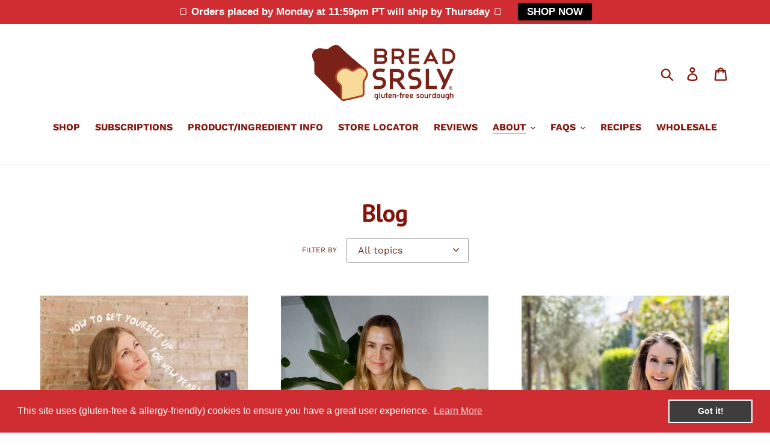

--- FILE ---
content_type: text/html; charset=utf-8
request_url: https://breadsrsly.com/blogs/blog
body_size: 42812
content:
<!doctype html>
<html class="no-js" lang="en">
<head>
  <meta name="facebook-domain-verification" content="j87f3gxov25te5ui9xpchmka1m8p2y" /><!--Content in content_for_header -->
<!--LayoutHub-Embed--><meta name="layouthub" /><link rel="stylesheet" href="https://fonts.googleapis.com/css?display=swap&family=PT+Sans:100,200,300,400,500,600,700,800,900" /><link rel="stylesheet" type="text/css" href="[data-uri]" media="all">
<!--/LayoutHub-Embed--><meta charset="utf-8">
  <meta http-equiv="X-UA-Compatible" content="IE=edge,chrome=1">
  <meta name="viewport" content="width=device-width,initial-scale=1">
  <meta name="theme-color" content="#c42112">
  <link rel="canonical" href="https://breadsrsly.com/blogs/blog"><link rel="shortcut icon" href="//breadsrsly.com/cdn/shop/files/bread-srsly-favicon-2020_0ebe6877-b0ff-4b2e-a9e2-a7225af4bbaf_32x32.gif?v=1614816269" type="image/png"><title>Blog
&ndash; Bread SRSLY</title><!-- /snippets/social-meta-tags.liquid -->




<meta property="og:site_name" content="Bread SRSLY">
<meta property="og:url" content="https://breadsrsly.com/blogs/blog">
<meta property="og:title" content="Blog">
<meta property="og:type" content="website">
<meta property="og:description" content="Experience the deliciousness of our artisan San Francisco style gluten-free sourdough bread made with organic ingredients and slowly fermented for optimal digestibility. Perfect for those with Celiac, gluten sensitivity or those seeking a healthier alternative. Order online today, we ship nationwide!">





<meta name="twitter:card" content="summary_large_image">
<meta name="twitter:title" content="Blog">
<meta name="twitter:description" content="Experience the deliciousness of our artisan San Francisco style gluten-free sourdough bread made with organic ingredients and slowly fermented for optimal digestibility. Perfect for those with Celiac, gluten sensitivity or those seeking a healthier alternative. Order online today, we ship nationwide!">


  <link href="//breadsrsly.com/cdn/shop/t/18/assets/theme.scss.css?v=116848934897940580261762922622" rel="stylesheet" type="text/css" media="all" />
  
   <link href="//breadsrsly.com/cdn/shop/t/18/assets/custom.css?v=85200344841959742691713998827" rel="stylesheet" type="text/css" media="all" />

<!-- Google Tag Manager -->
<script>(function(w,d,s,l,i){w[l]=w[l]||[];w[l].push({'gtm.start':
new Date().getTime(),event:'gtm.js'});var f=d.getElementsByTagName(s)[0],
j=d.createElement(s),dl=l!='dataLayer'?'&l='+l:'';j.async=true;j.src=
'https://www.googletagmanager.com/gtm.js?id='+i+dl;f.parentNode.insertBefore(j,f);
})(window,document,'script','dataLayer','GTM-MMWF7GD2');</script>
<!-- End Google Tag Manager -->
  

  <script>
    var theme = {
      strings: {
        addToCart: "Add to cart",
        soldOut: "Sold out",
        unavailable: "Unavailable",
        regularPrice: "Regular price",
        sale: "Sale",
        showMore: "Show More",
        showLess: "Show Less",
        addressError: "Error looking up that address",
        addressNoResults: "No results for that address",
        addressQueryLimit: "You have exceeded the Google API usage limit. Consider upgrading to a \u003ca href=\"https:\/\/developers.google.com\/maps\/premium\/usage-limits\"\u003ePremium Plan\u003c\/a\u003e.",
        authError: "There was a problem authenticating your Google Maps account.",
        newWindow: "Opens in a new window.",
        external: "Opens external website.",
        newWindowExternal: "Opens external website in a new window.",
        quantityMinimumMessage: "Quantity must be 1 or more"
      },
      moneyFormat: "$ {{amount}}"
    }

    document.documentElement.className = document.documentElement.className.replace('no-js', 'js');
  </script><script src="//breadsrsly.com/cdn/shop/t/18/assets/lazysizes.js?v=94224023136283657951713998827" async="async"></script>
  <script src="//breadsrsly.com/cdn/shop/t/18/assets/vendor.js?v=12001839194546984181713998827" defer="defer"></script>
  <script src="//breadsrsly.com/cdn/shop/t/18/assets/theme.js?v=183263575719162990991713998827" defer="defer"></script>

  <link href="http://fontawesome.io/assets/font-awesome/css/font-awesome.css" rel="stylesheet"/>


    <script src="//breadsrsly.com/cdn/shop/t/18/assets/custom-script.js?v=183735178011708798261713998827" defer="defer"></script>

  <script>window.performance && window.performance.mark && window.performance.mark('shopify.content_for_header.start');</script><meta name="facebook-domain-verification" content="j87f3gxov25te5ui9xpchmka1m8p2y">
<meta name="google-site-verification" content="_u-uBWtXe2j2BoJGnU087jUtxTfbtWhnXvdKGfQEph0">
<meta id="shopify-digital-wallet" name="shopify-digital-wallet" content="/10855814/digital_wallets/dialog">
<meta name="shopify-checkout-api-token" content="1ce18605375bd6c14a10a18134c3b169">
<link rel="alternate" type="application/atom+xml" title="Feed" href="/blogs/blog.atom" />
<link rel="next" href="/blogs/blog?page=2">
<script async="async" src="/checkouts/internal/preloads.js?locale=en-US"></script>
<link rel="preconnect" href="https://shop.app" crossorigin="anonymous">
<script async="async" src="https://shop.app/checkouts/internal/preloads.js?locale=en-US&shop_id=10855814" crossorigin="anonymous"></script>
<script id="apple-pay-shop-capabilities" type="application/json">{"shopId":10855814,"countryCode":"US","currencyCode":"USD","merchantCapabilities":["supports3DS"],"merchantId":"gid:\/\/shopify\/Shop\/10855814","merchantName":"Bread SRSLY","requiredBillingContactFields":["postalAddress","email"],"requiredShippingContactFields":["postalAddress","email"],"shippingType":"shipping","supportedNetworks":["visa","masterCard","amex","discover","elo","jcb"],"total":{"type":"pending","label":"Bread SRSLY","amount":"1.00"},"shopifyPaymentsEnabled":true,"supportsSubscriptions":true}</script>
<script id="shopify-features" type="application/json">{"accessToken":"1ce18605375bd6c14a10a18134c3b169","betas":["rich-media-storefront-analytics"],"domain":"breadsrsly.com","predictiveSearch":true,"shopId":10855814,"locale":"en"}</script>
<script>var Shopify = Shopify || {};
Shopify.shop = "bread-srsly.myshopify.com";
Shopify.locale = "en";
Shopify.currency = {"active":"USD","rate":"1.0"};
Shopify.country = "US";
Shopify.theme = {"name":"July 2024 theme","id":127670321231,"schema_name":"Debut","schema_version":"11.3.1","theme_store_id":796,"role":"main"};
Shopify.theme.handle = "null";
Shopify.theme.style = {"id":null,"handle":null};
Shopify.cdnHost = "breadsrsly.com/cdn";
Shopify.routes = Shopify.routes || {};
Shopify.routes.root = "/";</script>
<script type="module">!function(o){(o.Shopify=o.Shopify||{}).modules=!0}(window);</script>
<script>!function(o){function n(){var o=[];function n(){o.push(Array.prototype.slice.apply(arguments))}return n.q=o,n}var t=o.Shopify=o.Shopify||{};t.loadFeatures=n(),t.autoloadFeatures=n()}(window);</script>
<script>
  window.ShopifyPay = window.ShopifyPay || {};
  window.ShopifyPay.apiHost = "shop.app\/pay";
  window.ShopifyPay.redirectState = null;
</script>
<script id="shop-js-analytics" type="application/json">{"pageType":"blog"}</script>
<script defer="defer" async type="module" src="//breadsrsly.com/cdn/shopifycloud/shop-js/modules/v2/client.init-shop-cart-sync_WVOgQShq.en.esm.js"></script>
<script defer="defer" async type="module" src="//breadsrsly.com/cdn/shopifycloud/shop-js/modules/v2/chunk.common_C_13GLB1.esm.js"></script>
<script defer="defer" async type="module" src="//breadsrsly.com/cdn/shopifycloud/shop-js/modules/v2/chunk.modal_CLfMGd0m.esm.js"></script>
<script type="module">
  await import("//breadsrsly.com/cdn/shopifycloud/shop-js/modules/v2/client.init-shop-cart-sync_WVOgQShq.en.esm.js");
await import("//breadsrsly.com/cdn/shopifycloud/shop-js/modules/v2/chunk.common_C_13GLB1.esm.js");
await import("//breadsrsly.com/cdn/shopifycloud/shop-js/modules/v2/chunk.modal_CLfMGd0m.esm.js");

  window.Shopify.SignInWithShop?.initShopCartSync?.({"fedCMEnabled":true,"windoidEnabled":true});

</script>
<script>
  window.Shopify = window.Shopify || {};
  if (!window.Shopify.featureAssets) window.Shopify.featureAssets = {};
  window.Shopify.featureAssets['shop-js'] = {"shop-cart-sync":["modules/v2/client.shop-cart-sync_DuR37GeY.en.esm.js","modules/v2/chunk.common_C_13GLB1.esm.js","modules/v2/chunk.modal_CLfMGd0m.esm.js"],"init-fed-cm":["modules/v2/client.init-fed-cm_BucUoe6W.en.esm.js","modules/v2/chunk.common_C_13GLB1.esm.js","modules/v2/chunk.modal_CLfMGd0m.esm.js"],"shop-toast-manager":["modules/v2/client.shop-toast-manager_B0JfrpKj.en.esm.js","modules/v2/chunk.common_C_13GLB1.esm.js","modules/v2/chunk.modal_CLfMGd0m.esm.js"],"init-shop-cart-sync":["modules/v2/client.init-shop-cart-sync_WVOgQShq.en.esm.js","modules/v2/chunk.common_C_13GLB1.esm.js","modules/v2/chunk.modal_CLfMGd0m.esm.js"],"shop-button":["modules/v2/client.shop-button_B_U3bv27.en.esm.js","modules/v2/chunk.common_C_13GLB1.esm.js","modules/v2/chunk.modal_CLfMGd0m.esm.js"],"init-windoid":["modules/v2/client.init-windoid_DuP9q_di.en.esm.js","modules/v2/chunk.common_C_13GLB1.esm.js","modules/v2/chunk.modal_CLfMGd0m.esm.js"],"shop-cash-offers":["modules/v2/client.shop-cash-offers_BmULhtno.en.esm.js","modules/v2/chunk.common_C_13GLB1.esm.js","modules/v2/chunk.modal_CLfMGd0m.esm.js"],"pay-button":["modules/v2/client.pay-button_CrPSEbOK.en.esm.js","modules/v2/chunk.common_C_13GLB1.esm.js","modules/v2/chunk.modal_CLfMGd0m.esm.js"],"init-customer-accounts":["modules/v2/client.init-customer-accounts_jNk9cPYQ.en.esm.js","modules/v2/client.shop-login-button_DJ5ldayH.en.esm.js","modules/v2/chunk.common_C_13GLB1.esm.js","modules/v2/chunk.modal_CLfMGd0m.esm.js"],"avatar":["modules/v2/client.avatar_BTnouDA3.en.esm.js"],"checkout-modal":["modules/v2/client.checkout-modal_pBPyh9w8.en.esm.js","modules/v2/chunk.common_C_13GLB1.esm.js","modules/v2/chunk.modal_CLfMGd0m.esm.js"],"init-shop-for-new-customer-accounts":["modules/v2/client.init-shop-for-new-customer-accounts_BUoCy7a5.en.esm.js","modules/v2/client.shop-login-button_DJ5ldayH.en.esm.js","modules/v2/chunk.common_C_13GLB1.esm.js","modules/v2/chunk.modal_CLfMGd0m.esm.js"],"init-customer-accounts-sign-up":["modules/v2/client.init-customer-accounts-sign-up_CnczCz9H.en.esm.js","modules/v2/client.shop-login-button_DJ5ldayH.en.esm.js","modules/v2/chunk.common_C_13GLB1.esm.js","modules/v2/chunk.modal_CLfMGd0m.esm.js"],"init-shop-email-lookup-coordinator":["modules/v2/client.init-shop-email-lookup-coordinator_CzjY5t9o.en.esm.js","modules/v2/chunk.common_C_13GLB1.esm.js","modules/v2/chunk.modal_CLfMGd0m.esm.js"],"shop-follow-button":["modules/v2/client.shop-follow-button_CsYC63q7.en.esm.js","modules/v2/chunk.common_C_13GLB1.esm.js","modules/v2/chunk.modal_CLfMGd0m.esm.js"],"shop-login-button":["modules/v2/client.shop-login-button_DJ5ldayH.en.esm.js","modules/v2/chunk.common_C_13GLB1.esm.js","modules/v2/chunk.modal_CLfMGd0m.esm.js"],"shop-login":["modules/v2/client.shop-login_B9ccPdmx.en.esm.js","modules/v2/chunk.common_C_13GLB1.esm.js","modules/v2/chunk.modal_CLfMGd0m.esm.js"],"lead-capture":["modules/v2/client.lead-capture_D0K_KgYb.en.esm.js","modules/v2/chunk.common_C_13GLB1.esm.js","modules/v2/chunk.modal_CLfMGd0m.esm.js"],"payment-terms":["modules/v2/client.payment-terms_BWmiNN46.en.esm.js","modules/v2/chunk.common_C_13GLB1.esm.js","modules/v2/chunk.modal_CLfMGd0m.esm.js"]};
</script>
<script>(function() {
  var isLoaded = false;
  function asyncLoad() {
    if (isLoaded) return;
    isLoaded = true;
    var urls = ["\/\/static.zotabox.com\/6\/a\/6a3413a15658997441ff73c0863a61e0\/widgets.js?shop=bread-srsly.myshopify.com","\/\/staticw2.yotpo.com\/RfH7aDI0I2cNwixVwu726IK3iKdJSlqaSx6oxlK2\/widget.js?shop=bread-srsly.myshopify.com","https:\/\/app.layouthub.com\/shopify\/layouthub.js?shop=bread-srsly.myshopify.com","https:\/\/cdn.shopify.com\/s\/files\/1\/1085\/5814\/t\/17\/assets\/booster_eu_cookie_10855814.js?v=1689268916\u0026shop=bread-srsly.myshopify.com","https:\/\/sales-pop.carecart.io\/lib\/salesnotifier.js?shop=bread-srsly.myshopify.com","\/\/cdn.shopify.com\/proxy\/6bb3bf286a399aaa80c006bd084720ef3ae5420beda0c3466ce0c3daf613ec2a\/tabs.tkdigital.dev\/scripts\/ne_smart_tabs_9624862d0e8b54138d47d4540404592c.js?shop=bread-srsly.myshopify.com\u0026sp-cache-control=cHVibGljLCBtYXgtYWdlPTkwMA"];
    for (var i = 0; i < urls.length; i++) {
      var s = document.createElement('script');
      s.type = 'text/javascript';
      s.async = true;
      s.src = urls[i];
      var x = document.getElementsByTagName('script')[0];
      x.parentNode.insertBefore(s, x);
    }
  };
  if(window.attachEvent) {
    window.attachEvent('onload', asyncLoad);
  } else {
    window.addEventListener('load', asyncLoad, false);
  }
})();</script>
<script id="__st">var __st={"a":10855814,"offset":-28800,"reqid":"6d01fa8f-24ab-4b5e-9bde-dd82123dad15-1769554840","pageurl":"breadsrsly.com\/blogs\/blog","s":"blogs-45063558","u":"ef60df16667c","p":"blog","rtyp":"blog","rid":45063558};</script>
<script>window.ShopifyPaypalV4VisibilityTracking = true;</script>
<script id="captcha-bootstrap">!function(){'use strict';const t='contact',e='account',n='new_comment',o=[[t,t],['blogs',n],['comments',n],[t,'customer']],c=[[e,'customer_login'],[e,'guest_login'],[e,'recover_customer_password'],[e,'create_customer']],r=t=>t.map((([t,e])=>`form[action*='/${t}']:not([data-nocaptcha='true']) input[name='form_type'][value='${e}']`)).join(','),a=t=>()=>t?[...document.querySelectorAll(t)].map((t=>t.form)):[];function s(){const t=[...o],e=r(t);return a(e)}const i='password',u='form_key',d=['recaptcha-v3-token','g-recaptcha-response','h-captcha-response',i],f=()=>{try{return window.sessionStorage}catch{return}},m='__shopify_v',_=t=>t.elements[u];function p(t,e,n=!1){try{const o=window.sessionStorage,c=JSON.parse(o.getItem(e)),{data:r}=function(t){const{data:e,action:n}=t;return t[m]||n?{data:e,action:n}:{data:t,action:n}}(c);for(const[e,n]of Object.entries(r))t.elements[e]&&(t.elements[e].value=n);n&&o.removeItem(e)}catch(o){console.error('form repopulation failed',{error:o})}}const l='form_type',E='cptcha';function T(t){t.dataset[E]=!0}const w=window,h=w.document,L='Shopify',v='ce_forms',y='captcha';let A=!1;((t,e)=>{const n=(g='f06e6c50-85a8-45c8-87d0-21a2b65856fe',I='https://cdn.shopify.com/shopifycloud/storefront-forms-hcaptcha/ce_storefront_forms_captcha_hcaptcha.v1.5.2.iife.js',D={infoText:'Protected by hCaptcha',privacyText:'Privacy',termsText:'Terms'},(t,e,n)=>{const o=w[L][v],c=o.bindForm;if(c)return c(t,g,e,D).then(n);var r;o.q.push([[t,g,e,D],n]),r=I,A||(h.body.append(Object.assign(h.createElement('script'),{id:'captcha-provider',async:!0,src:r})),A=!0)});var g,I,D;w[L]=w[L]||{},w[L][v]=w[L][v]||{},w[L][v].q=[],w[L][y]=w[L][y]||{},w[L][y].protect=function(t,e){n(t,void 0,e),T(t)},Object.freeze(w[L][y]),function(t,e,n,w,h,L){const[v,y,A,g]=function(t,e,n){const i=e?o:[],u=t?c:[],d=[...i,...u],f=r(d),m=r(i),_=r(d.filter((([t,e])=>n.includes(e))));return[a(f),a(m),a(_),s()]}(w,h,L),I=t=>{const e=t.target;return e instanceof HTMLFormElement?e:e&&e.form},D=t=>v().includes(t);t.addEventListener('submit',(t=>{const e=I(t);if(!e)return;const n=D(e)&&!e.dataset.hcaptchaBound&&!e.dataset.recaptchaBound,o=_(e),c=g().includes(e)&&(!o||!o.value);(n||c)&&t.preventDefault(),c&&!n&&(function(t){try{if(!f())return;!function(t){const e=f();if(!e)return;const n=_(t);if(!n)return;const o=n.value;o&&e.removeItem(o)}(t);const e=Array.from(Array(32),(()=>Math.random().toString(36)[2])).join('');!function(t,e){_(t)||t.append(Object.assign(document.createElement('input'),{type:'hidden',name:u})),t.elements[u].value=e}(t,e),function(t,e){const n=f();if(!n)return;const o=[...t.querySelectorAll(`input[type='${i}']`)].map((({name:t})=>t)),c=[...d,...o],r={};for(const[a,s]of new FormData(t).entries())c.includes(a)||(r[a]=s);n.setItem(e,JSON.stringify({[m]:1,action:t.action,data:r}))}(t,e)}catch(e){console.error('failed to persist form',e)}}(e),e.submit())}));const S=(t,e)=>{t&&!t.dataset[E]&&(n(t,e.some((e=>e===t))),T(t))};for(const o of['focusin','change'])t.addEventListener(o,(t=>{const e=I(t);D(e)&&S(e,y())}));const B=e.get('form_key'),M=e.get(l),P=B&&M;t.addEventListener('DOMContentLoaded',(()=>{const t=y();if(P)for(const e of t)e.elements[l].value===M&&p(e,B);[...new Set([...A(),...v().filter((t=>'true'===t.dataset.shopifyCaptcha))])].forEach((e=>S(e,t)))}))}(h,new URLSearchParams(w.location.search),n,t,e,['guest_login'])})(!0,!0)}();</script>
<script integrity="sha256-4kQ18oKyAcykRKYeNunJcIwy7WH5gtpwJnB7kiuLZ1E=" data-source-attribution="shopify.loadfeatures" defer="defer" src="//breadsrsly.com/cdn/shopifycloud/storefront/assets/storefront/load_feature-a0a9edcb.js" crossorigin="anonymous"></script>
<script crossorigin="anonymous" defer="defer" src="//breadsrsly.com/cdn/shopifycloud/storefront/assets/shopify_pay/storefront-65b4c6d7.js?v=20250812"></script>
<script data-source-attribution="shopify.dynamic_checkout.dynamic.init">var Shopify=Shopify||{};Shopify.PaymentButton=Shopify.PaymentButton||{isStorefrontPortableWallets:!0,init:function(){window.Shopify.PaymentButton.init=function(){};var t=document.createElement("script");t.src="https://breadsrsly.com/cdn/shopifycloud/portable-wallets/latest/portable-wallets.en.js",t.type="module",document.head.appendChild(t)}};
</script>
<script data-source-attribution="shopify.dynamic_checkout.buyer_consent">
  function portableWalletsHideBuyerConsent(e){var t=document.getElementById("shopify-buyer-consent"),n=document.getElementById("shopify-subscription-policy-button");t&&n&&(t.classList.add("hidden"),t.setAttribute("aria-hidden","true"),n.removeEventListener("click",e))}function portableWalletsShowBuyerConsent(e){var t=document.getElementById("shopify-buyer-consent"),n=document.getElementById("shopify-subscription-policy-button");t&&n&&(t.classList.remove("hidden"),t.removeAttribute("aria-hidden"),n.addEventListener("click",e))}window.Shopify?.PaymentButton&&(window.Shopify.PaymentButton.hideBuyerConsent=portableWalletsHideBuyerConsent,window.Shopify.PaymentButton.showBuyerConsent=portableWalletsShowBuyerConsent);
</script>
<script data-source-attribution="shopify.dynamic_checkout.cart.bootstrap">document.addEventListener("DOMContentLoaded",(function(){function t(){return document.querySelector("shopify-accelerated-checkout-cart, shopify-accelerated-checkout")}if(t())Shopify.PaymentButton.init();else{new MutationObserver((function(e,n){t()&&(Shopify.PaymentButton.init(),n.disconnect())})).observe(document.body,{childList:!0,subtree:!0})}}));
</script>
<link id="shopify-accelerated-checkout-styles" rel="stylesheet" media="screen" href="https://breadsrsly.com/cdn/shopifycloud/portable-wallets/latest/accelerated-checkout-backwards-compat.css" crossorigin="anonymous">
<style id="shopify-accelerated-checkout-cart">
        #shopify-buyer-consent {
  margin-top: 1em;
  display: inline-block;
  width: 100%;
}

#shopify-buyer-consent.hidden {
  display: none;
}

#shopify-subscription-policy-button {
  background: none;
  border: none;
  padding: 0;
  text-decoration: underline;
  font-size: inherit;
  cursor: pointer;
}

#shopify-subscription-policy-button::before {
  box-shadow: none;
}

      </style>

<script>window.performance && window.performance.mark && window.performance.mark('shopify.content_for_header.end');</script>
<link rel="stylesheet" href="//breadsrsly.com/cdn/shop/t/18/assets/sca-pp.css?v=26248894406678077071713998827">
 <script>
  
  SCAPPShop = {};
    
  </script>
<script src="//breadsrsly.com/cdn/shop/t/18/assets/sca-pp-initial.js?v=17923597920643445941713998827" type="text/javascript"></script>
   

  <!-- "snippets/shogun-head.liquid" was not rendered, the associated app was uninstalled -->
  <meta name="google-site-verification" content="bXCOlSxHY1f8MR3Vck8cI7YenjC60lHJm3MGdbsYntg" />



    <!-- <script src="https://cdn.lablpx.com/widgets/lablprotect/shopify/cart_js/lablprotect_v1.0.4.15.min.js" async></script> -->

    <script src="https://t.contentsquare.net/uxa/3bc7d3e33beca.js"></script>
    
<!-- BEGIN app block: shopify://apps/klaviyo-email-marketing-sms/blocks/klaviyo-onsite-embed/2632fe16-c075-4321-a88b-50b567f42507 -->












  <script async src="https://static.klaviyo.com/onsite/js/QD5KS5/klaviyo.js?company_id=QD5KS5"></script>
  <script>!function(){if(!window.klaviyo){window._klOnsite=window._klOnsite||[];try{window.klaviyo=new Proxy({},{get:function(n,i){return"push"===i?function(){var n;(n=window._klOnsite).push.apply(n,arguments)}:function(){for(var n=arguments.length,o=new Array(n),w=0;w<n;w++)o[w]=arguments[w];var t="function"==typeof o[o.length-1]?o.pop():void 0,e=new Promise((function(n){window._klOnsite.push([i].concat(o,[function(i){t&&t(i),n(i)}]))}));return e}}})}catch(n){window.klaviyo=window.klaviyo||[],window.klaviyo.push=function(){var n;(n=window._klOnsite).push.apply(n,arguments)}}}}();</script>

  




  <script>
    window.klaviyoReviewsProductDesignMode = false
  </script>







<!-- END app block --><!-- BEGIN app block: shopify://apps/smart-filter-search/blocks/app-embed/5cc1944c-3014-4a2a-af40-7d65abc0ef73 -->
<link href="https://cdn.shopify.com/extensions/019bfeb7-904d-74f6-813f-a490ec701795/smart-product-filters-677/assets/globo.filter.min.js" as="script" rel="preload">
<link rel="preconnect" href="https://filter-x3.globo.io" crossorigin>
<link rel="dns-prefetch" href="https://filter-x3.globo.io"><link rel="stylesheet" href="https://cdn.shopify.com/extensions/019bfeb7-904d-74f6-813f-a490ec701795/smart-product-filters-677/assets/globo.search.css" media="print" onload="this.media='all'">

<meta id="search_terms_value" content="" />
<!-- BEGIN app snippet: global.variables --><script>
  window.shopCurrency = "USD";
  window.shopCountry = "US";
  window.shopLanguageCode = "en";

  window.currentCurrency = "USD";
  window.currentCountry = "US";
  window.currentLanguageCode = "en";

  window.shopCustomer = false

  window.useCustomTreeTemplate = false;
  window.useCustomProductTemplate = false;

  window.GloboFilterRequestOrigin = "https://breadsrsly.com";
  window.GloboFilterShopifyDomain = "bread-srsly.myshopify.com";
  window.GloboFilterSFAT = "";
  window.GloboFilterSFApiVersion = "2025-07";
  window.GloboFilterProxyPath = "/apps/globofilters";
  window.GloboFilterRootUrl = "";
  window.GloboFilterTranslation = {"search":{"suggestions":"Suggestions","collections":"Collections","pages":"Pages","product":"Product","products":"Products","view_all":"Search for","view_all_products":"View all products","not_found":"Sorry, nothing found for","product_not_found":"No products were found","no_result_keywords_suggestions_title":"Popular searches","no_result_products_suggestions_title":"However, You may like","zero_character_keywords_suggestions_title":"Suggestions","zero_character_popular_searches_title":"Popular searches","zero_character_products_suggestions_title":"Trending products"},"form":{"heading":"Search products","select":"-- Select --","search":"Search","submit":"Search","clear":"Clear"},"filter":{"filter_by":"Filter By","clear_all":"Clear All","view":"View","clear":"Clear","in_stock":"In Stock","out_of_stock":"Out of Stock","ready_to_ship":"Ready to ship","search":"Search options","choose_values":"Choose values"},"sort":{"sort_by":"Sort By","manually":"Featured","availability_in_stock_first":"Availability","relevance":"Relevance","best_selling":"Best Selling","alphabetically_a_z":"Alphabetically, A-Z","alphabetically_z_a":"Alphabetically, Z-A","price_low_to_high":"Price, low to high","price_high_to_low":"Price, high to low","date_new_to_old":"Date, new to old","date_old_to_new":"Date, old to new","sale_off":"% Sale off"},"product":{"add_to_cart":"Add to cart","unavailable":"Unavailable","sold_out":"Sold out","sale":"Sale","load_more":"Load more","limit":"Show","search":"Search products","no_results":"Sorry, there are no products in this collection"}};
  window.isMultiCurrency =false;
  window.globoEmbedFilterAssetsUrl = 'https://cdn.shopify.com/extensions/019bfeb7-904d-74f6-813f-a490ec701795/smart-product-filters-677/assets/';
  window.assetsUrl = window.globoEmbedFilterAssetsUrl;
  window.GloboMoneyFormat = "$ {{amount}}";
</script><!-- END app snippet -->
<script type="text/javascript" hs-ignore data-ccm-injected>document.getElementsByTagName('html')[0].classList.add('spf-filter-loading','spf-has-filter', 'gf-left','theme-store-id-796','gf-theme-version-11','spf-layout-theme');
window.enabledEmbedFilter = true;
window.currentThemeId = 127670321231;
window.sortByRelevance = false;
window.moneyFormat = "$ {{amount}}";
window.GloboMoneyWithCurrencyFormat = "$ {{amount}} USD";
window.filesUrl = '//breadsrsly.com/cdn/shop/files/';
var GloboEmbedFilterConfig = {
api: {filterUrl: "https://filter-x3.globo.io/filter",searchUrl: "https://filter-x3.globo.io/search", url: "https://filter-x3.globo.io"},
shop: {
  name: "Bread SRSLY",
  url: "https://breadsrsly.com",
  domain: "bread-srsly.myshopify.com",
  locale: "en",
  cur_locale: "en",
  predictive_search_url: "/search/suggest",
  country_code: "US",
  root_url: "",
  cart_url: "/cart",
  search_url: "/search",
  cart_add_url: "/cart/add",
  search_terms_value: "",
  product_image: {width: 360, height: 504},
  no_image_url: "https://cdn.shopify.com/s/images/themes/product-1.png",
  swatches: [],
  swatchConfig: {"enable":true,"color":["colour","color"],"label":["size"]},
  enableRecommendation: false,
  themeStoreId: 796,
  hideOneValue: false,
  newUrlStruct: true,
  newUrlForSEO: false,redirects: [],
  images: {},
  settings: {"color_text":"#84150b","color_body_text":"#642d11","color_sale_text":"#557b97","color_button":"#c42112","color_button_text":"#fff","color_small_button_text_border":"#8e4f1a","color_text_field_text":"#642d11","color_text_field_border":"#949494","color_text_field":"#fff","color_image_overlay_text":"#84150b","color_image_overlay":"rgba(0,0,0,0)","image_overlay_opacity":0,"color_borders":"#e8e9eb","color_body_bg":"#ffffff","type_header_font":{"error":"json not allowed for this object"},"type_header_base_size":30,"type_base_font":{"error":"json not allowed for this object"},"type_base_size":16,"type_bold_product_titles":false,"share_image":null,"share_facebook":true,"share_twitter":true,"share_pinterest":true,"social_twitter_link":"","social_facebook_link":"http:\/\/facebook.com\/breadsrsly","social_pinterest_link":"https:\/\/www.pinterest.com\/breadsrsly\/_created","social_instagram_link":"http:\/\/instagram.com\/breadsrsly","social_tumblr_link":"","social_snapchat_link":"","social_youtube_link":"https:\/\/www.youtube.com\/channel\/UC3VojWgqcb12Z78Godv3_RA","social_vimeo_link":"","favicon":"\/\/breadsrsly.com\/cdn\/shop\/files\/bread-srsly-favicon-2020_0ebe6877-b0ff-4b2e-a9e2-a7225af4bbaf.gif?v=1614816269","checkout_header_image":null,"checkout_logo_image":"\/\/breadsrsly.com\/cdn\/shop\/files\/bread-srsly-gluten-free-logo_ced6dcc3-f9fa-4cb3-a1dc-dcf4ff62db5d.gif?v=1614755972","checkout_logo_position":"left","checkout_logo_size":"large","checkout_body_background_image":null,"checkout_body_background_color":"#fff","checkout_input_background_color_mode":"white","checkout_sidebar_background_image":null,"checkout_sidebar_background_color":"#fafafa","checkout_heading_font":"-apple-system, BlinkMacSystemFont, 'Segoe UI', Roboto, Helvetica, Arial, sans-serif, 'Apple Color Emoji', 'Segoe UI Emoji', 'Segoe UI Symbol'","checkout_body_font":"-apple-system, BlinkMacSystemFont, 'Segoe UI', Roboto, Helvetica, Arial, sans-serif, 'Apple Color Emoji', 'Segoe UI Emoji', 'Segoe UI Symbol'","checkout_accent_color":"#197bbd","checkout_button_color":"#197bbd","checkout_error_color":"#e32c2b","customer_layout":"customer_area"},
  gridSettings: {"layout":"theme","useCustomTemplate":false,"useCustomTreeTemplate":false,"skin":5,"limits":[12,24,48],"productsPerPage":12,"sorts":["stock-descending","best-selling","title-ascending","title-descending","price-ascending","price-descending","created-descending","created-ascending","sale-descending"],"noImageUrl":"https:\/\/cdn.shopify.com\/s\/images\/themes\/product-1.png","imageWidth":"360","imageHeight":"504","imageRatio":140,"imageSize":"360_504","alignment":"left","hideOneValue":false,"elements":["soldoutLabel","saleLabel","quickview","addToCart","vendor","swatch","price","secondImage"],"saleLabelClass":" sale-text","saleMode":3,"gridItemClass":"spf-col-xl-4 spf-col-lg-4 spf-col-md-6 spf-col-sm-6 spf-col-6","swatchClass":"","swatchConfig":{"enable":true,"color":["colour","color"],"label":["size"]},"variant_redirect":true,"showSelectedVariantInfo":false},
  home_filter: false,
  page: "blog",
  sorts: ["stock-descending","best-selling","title-ascending","title-descending","price-ascending","price-descending","created-descending","created-ascending","sale-descending"],
  cache: true,
  layout: "theme",
  marketTaxInclusion: false,
  priceTaxesIncluded: false,
  customerTaxesIncluded: false,
  useCustomTemplate: false,
  hasQuickviewTemplate: false
},
analytic: {"enableViewProductAnalytic":true,"enableSearchAnalytic":true,"enableFilterAnalytic":true,"enableATCAnalytic":false},
taxes: [],
special_countries: null,
adjustments: false,
year_make_model: {
  id: 0,
  prefix: "gff_",
  heading: "",
  showSearchInput: false,
  showClearAllBtn: false
},
filter: {
  id:7081,
  prefix: "gf_",
  layout: 1,
  sublayout: 1,
  showCount: true,
  showRefine: true,
  refineSettings: {"style":"square","positions":["sidebar_mobile","sidebar_desktop","toolbar_mobile"],"color":"#000000","iconColor":"#959595","bgColor":"#E8E8E8"},
  isLoadMore: 0,
  filter_on_search_page: true
},
search:{
  enable: true,
  zero_character_suggestion: false,
  pages_suggestion: {enable:false,limit:5},
  keywords_suggestion: {enable:true,limit:10},
  articles_suggestion: {enable:false,limit:5},
  layout: 1,
  product_list_layout: "grid",
  elements: ["vendor","price"]
},
collection: {
  id:0,
  handle:'',
  sort: "featured",
  vendor: null,
  tags: null,
  type: null,
  term: document.getElementById("search_terms_value") != null ? document.getElementById("search_terms_value").content : "",
  limit: 12,
  settings: {"124262580303":{"layout":"grid","grid":3,"rows":5,"show_collection_image":false,"show_vendor":false,"sort_enable":false,"tags_enable":false,"subtitle":"We offer express delivery to all 50 states!"}},
  products_count: 0,
  enableCollectionSearch: false,
  displayTotalProducts: true,
  excludeTags:["hide"],
  showSelectedVariantInfo: false
},
selector: {products: "grid--uniform"}
}
</script>
<script class="globo-filter-settings-js">
try {} catch (error) {}
</script>
<script src="https://cdn.shopify.com/extensions/019bfeb7-904d-74f6-813f-a490ec701795/smart-product-filters-677/assets/globo.filter.themes.min.js" defer></script><style>.gf-block-title h3, 
.gf-block-title .h3,
.gf-form-input-inner label {
  font-size: 14px !important;
  color: #3a3a3a !important;
  text-transform: uppercase !important;
  font-weight: bold !important;
}
.gf-option-block .gf-btn-show-more{
  font-size: 14px !important;
  text-transform: none !important;
  font-weight: normal !important;
}
.gf-option-block ul li a, 
.gf-option-block ul li button, 
.gf-option-block ul li a span.gf-count,
.gf-option-block ul li button span.gf-count,
.gf-clear, 
.gf-clear-all, 
.selected-item.gf-option-label a,
.gf-form-input-inner select,
.gf-refine-toggle{
  font-size: 14px !important;
  color: #000000 !important;
  text-transform: none !important;
  font-weight: normal !important;
}

.gf-refine-toggle-mobile,
.gf-form-button-group button {
  font-size: 14px !important;
  text-transform: none !important;
  font-weight: normal !important;
  color: #3a3a3a !important;
  border: 1px solid #bfbfbf !important;
  background: #ffffff !important;
}
.gf-option-block-box-rectangle.gf-option-block ul li.gf-box-rectangle a,
.gf-option-block-box-rectangle.gf-option-block ul li.gf-box-rectangle button {
  border-color: #000000 !important;
}
.gf-option-block-box-rectangle.gf-option-block ul li.gf-box-rectangle a.checked,
.gf-option-block-box-rectangle.gf-option-block ul li.gf-box-rectangle button.checked{
  color: #fff !important;
  background-color: #000000 !important;
}
@media (min-width: 768px) {
  .gf-option-block-box-rectangle.gf-option-block ul li.gf-box-rectangle button:hover,
  .gf-option-block-box-rectangle.gf-option-block ul li.gf-box-rectangle a:hover {
    color: #fff !important;
    background-color: #000000 !important;	
  }
}
.gf-option-block.gf-option-block-select select {
  color: #000000 !important;
}

#gf-form.loaded, .gf-YMM-forms.loaded {
  background: #FFFFFF !important;
}
#gf-form h2, .gf-YMM-forms h2 {
  color: #3a3a3a !important;
}
#gf-form label, .gf-YMM-forms label{
  color: #3a3a3a !important;
}
.gf-form-input-wrapper select, 
.gf-form-input-wrapper input{
  border: 1px solid #DEDEDE !important;
  background-color: #FFFFFF !important;
  border-radius: 0px !important;
}
#gf-form .gf-form-button-group button, .gf-YMM-forms .gf-form-button-group button{
  color: #FFFFFF !important;
  background: #3a3a3a !important;
  border-radius: 0px !important;
}

.spf-product-card.spf-product-card__template-3 .spf-product__info.hover{
  background: #FFFFFF;
}
a.spf-product-card__image-wrapper{
  padding-top: 100%;
}
.h4.spf-product-card__title a{
  color: #333333;
  font-size: 15px;
  font-family: "Poppins", sans-serif;   font-weight: 500;  font-style: normal;
  text-transform: none;
}
.h4.spf-product-card__title a:hover{
  color: #000000;
}
.spf-product-card button.spf-product__form-btn-addtocart{
  font-size: 14px;
   font-family: inherit;   font-weight: normal;   font-style: normal;   text-transform: none;
}
.spf-product-card button.spf-product__form-btn-addtocart,
.spf-product-card.spf-product-card__template-4 a.open-quick-view,
.spf-product-card.spf-product-card__template-5 a.open-quick-view,
#gfqv-btn{
  color: #FFFFFF !important;
  border: 1px solid #333333 !important;
  background: #333333 !important;
}
.spf-product-card button.spf-product__form-btn-addtocart:hover,
.spf-product-card.spf-product-card__template-4 a.open-quick-view:hover,
.spf-product-card.spf-product-card__template-5 a.open-quick-view:hover{
  color: #FFFFFF !important;
  border: 1px solid #000000 !important;
  background: #000000 !important;
}
span.spf-product__label.spf-product__label-soldout{
  color: #ffffff;
  background: #989898;
}
span.spf-product__label.spf-product__label-sale{
  color: #F0F0F0;
  background: #d21625;
}
.spf-product-card__vendor a{
  color: #969595;
  font-size: 13px;
  font-family: "Poppins", sans-serif;   font-weight: 400;   font-style: normal; }
.spf-product-card__vendor a:hover{
  color: #969595;
}
.spf-product-card__price-wrapper{
  font-size: 14px;
}
.spf-image-ratio{
  padding-top:100% !important;
}
.spf-product-card__oldprice,
.spf-product-card__saleprice,
.spf-product-card__price,
.gfqv-product-card__oldprice,
.gfqv-product-card__saleprice,
.gfqv-product-card__price
{
  font-size: 14px;
  font-family: "Poppins", sans-serif;   font-weight: 500;   font-style: normal; }

span.spf-product-card__price, span.gfqv-product-card__price{
  color: #141414;
}
span.spf-product-card__oldprice, span.gfqv-product-card__oldprice{
  color: #969595;
}
span.spf-product-card__saleprice, span.gfqv-product-card__saleprice{
  color: #d21625;
}
/* Product Title */
.h4.spf-product-card__title{
    
}
.h4.spf-product-card__title a{

}

/* Product Vendor */
.spf-product-card__vendor{
    
}
.spf-product-card__vendor a{

}

/* Product Price */
.spf-product-card__price-wrapper{
    
}

/* Product Old Price */
span.spf-product-card__oldprice{
    
}

/* Product Sale Price */
span.spf-product-card__saleprice{
    
}

/* Product Regular Price */
span.spf-product-card__price{

}

/* Quickview button */
.open-quick-view{
    
}

/* Add to cart button */
button.spf-product__form-btn-addtocart{
    
}

/* Product image */
img.spf-product-card__image{
    
}

/* Sale label */
span.spf-product__label.spf-product__label.spf-product__label-sale{
    
}

/* Sold out label */
span.spf-product__label.spf-product__label.spf-product__label-soldout{
    
}</style><script>
    window.addEventListener('globoFilterCloseSearchCompleted', function () {
      if( theme && theme.SearchDrawer && typeof theme.SearchDrawer.close == "function" ){
        theme.SearchDrawer.close();
      }
    });
  </script>

<style></style><script></script><style>
  #gf-grid, #gf-grid *, #gf-loading, #gf-tree, #gf-tree * {
    box-sizing: border-box;
    -webkit-box-sizing: border-box;
    -moz-box-sizing: border-box;
  }
  .gf-refine-toggle-mobile span, span#gf-mobile-refine-toggle {
    align-items: center;
    display: flex;
    height: 38px;
    line-height: 1.45;
    padding: 0 10px;
  }
  .gf-left #gf-tree {
    clear: left;
    min-height: 1px;
    text-align: left;
    width: 20%;
    display: inline-flex;
    flex-direction: column;
  }
  .gf-left #gf-tree:not(.spf-hidden) + #gf-grid {
    padding-left: 25px;
    width: 80%;
    display: inline-flex;
    float: none !important;
    flex-direction: column;
  }
  div#gf-grid:after {
    content: "";
    display: block;
    clear: both;
  }
  .gf-controls-search-form {
    display: flex;
    flex-wrap: wrap;
    margin-bottom: 15px;
    position: relative;
  }
  input.gf-controls-search-input {
    -webkit-appearance: none;
    -moz-appearance: none;
    appearance: none;
    border: 1px solid #e8e8e8;
    border-radius: 2px;
    box-sizing: border-box;
    flex: 1 1 auto;
    font-size: 13px;
    height: 40px;
    line-height: 1;
    margin: 0;
    max-width: 100%;
    outline: 0;
    padding: 10px 30px 10px 40px;
    width: 100%
  }
  span.gf-count {
    font-size: .9em;
    opacity: .6
  }
  button.gf-controls-clear-button,button.gf-controls-search-button {
    background: 0 0;
    border: none;
    border-radius: 0;
    box-shadow: none;
    height: 100%;
    left: 0;
    min-width: auto;
    outline: 0;
    padding: 12px!important;
    position: absolute;
    top: 0;
    width: 40px
  }
  button.gf-controls-search-button {
    cursor: default;
    line-height: 1
  }
  button.gf-controls-search-button svg {
    max-height: 100%;
    max-width: 100%
  }
  button.gf-controls-clear-button {
    display: none;
    left: auto;
    right: 0
  }
  .gf-actions {
    align-items: center;
    display: flex;
    flex-wrap: wrap;
    margin-bottom: 15px;
    margin-left: -8px;
    margin-right: -8px
  }
  span.gf-summary {
    flex: 1 1 auto;
    font-size: 14px;
    height: 38px;
    line-height: 38px;
    text-align: left
  }
  .gf-filter-selection {
    display: flex
  }
</style><script class="globo-filter-theme-product-list-selector-js">window.themeProductListSelector = "#Collection .grid--uniform, #MainContent .list-view-items";</script><script class="globo-filter-custom-js">if(window.AVADA_SPEED_WHITELIST){const spfs_w = new RegExp("smart-product-filter-search", 'i'); if(Array.isArray(window.AVADA_SPEED_WHITELIST)){window.AVADA_SPEED_WHITELIST.push(spfs_w);}else{window.AVADA_SPEED_WHITELIST = [spfs_w];}} </script><!-- END app block --><!-- BEGIN app block: shopify://apps/labl-guarantee/blocks/app-block/9c1b35d4-7880-4256-990c-f74aac01cd64 -->


<link href="//cdn.shopify.com/extensions/01999630-a682-7cae-8a74-d4ae1f22d023/labl-coverage-142/assets/widget2.css" rel="stylesheet" type="text/css" media="all" /><link href="//cdn.shopify.com/extensions/01999630-a682-7cae-8a74-d4ae1f22d023/labl-coverage-142/assets/checkout-button.css" rel="stylesheet" type="text/css" media="all" /><!-- END app block --><script src="https://cdn.shopify.com/extensions/8d2c31d3-a828-4daf-820f-80b7f8e01c39/nova-eu-cookie-bar-gdpr-4/assets/nova-cookie-app-embed.js" type="text/javascript" defer="defer"></script>
<link href="https://cdn.shopify.com/extensions/8d2c31d3-a828-4daf-820f-80b7f8e01c39/nova-eu-cookie-bar-gdpr-4/assets/nova-cookie.css" rel="stylesheet" type="text/css" media="all">
<script src="https://cdn.shopify.com/extensions/019bfeb7-904d-74f6-813f-a490ec701795/smart-product-filters-677/assets/globo.filter.min.js" type="text/javascript" defer="defer"></script>
<script src="https://cdn.shopify.com/extensions/01999630-a682-7cae-8a74-d4ae1f22d023/labl-coverage-142/assets/app.js" type="text/javascript" defer="defer"></script>
<link href="https://cdn.shopify.com/extensions/01999630-a682-7cae-8a74-d4ae1f22d023/labl-coverage-142/assets/widget.css" rel="stylesheet" type="text/css" media="all">
<link href="https://cdn.shopify.com/extensions/0199a438-2b43-7d72-ba8c-f8472dfb5cdc/promotion-popup-allnew-26/assets/popup-main.css" rel="stylesheet" type="text/css" media="all">
<meta property="og:image" content="https://cdn.shopify.com/s/files/1/1085/5814/files/bread-srsly-gluten-free-logo_72ee3b73-6d1a-4b05-a451-adb1c59d65e7.gif?height=628&pad_color=ffffff&v=1653516770&width=1200" />
<meta property="og:image:secure_url" content="https://cdn.shopify.com/s/files/1/1085/5814/files/bread-srsly-gluten-free-logo_72ee3b73-6d1a-4b05-a451-adb1c59d65e7.gif?height=628&pad_color=ffffff&v=1653516770&width=1200" />
<meta property="og:image:width" content="1200" />
<meta property="og:image:height" content="628" />
<link href="https://monorail-edge.shopifysvc.com" rel="dns-prefetch">
<script>(function(){if ("sendBeacon" in navigator && "performance" in window) {try {var session_token_from_headers = performance.getEntriesByType('navigation')[0].serverTiming.find(x => x.name == '_s').description;} catch {var session_token_from_headers = undefined;}var session_cookie_matches = document.cookie.match(/_shopify_s=([^;]*)/);var session_token_from_cookie = session_cookie_matches && session_cookie_matches.length === 2 ? session_cookie_matches[1] : "";var session_token = session_token_from_headers || session_token_from_cookie || "";function handle_abandonment_event(e) {var entries = performance.getEntries().filter(function(entry) {return /monorail-edge.shopifysvc.com/.test(entry.name);});if (!window.abandonment_tracked && entries.length === 0) {window.abandonment_tracked = true;var currentMs = Date.now();var navigation_start = performance.timing.navigationStart;var payload = {shop_id: 10855814,url: window.location.href,navigation_start,duration: currentMs - navigation_start,session_token,page_type: "blog"};window.navigator.sendBeacon("https://monorail-edge.shopifysvc.com/v1/produce", JSON.stringify({schema_id: "online_store_buyer_site_abandonment/1.1",payload: payload,metadata: {event_created_at_ms: currentMs,event_sent_at_ms: currentMs}}));}}window.addEventListener('pagehide', handle_abandonment_event);}}());</script>
<script id="web-pixels-manager-setup">(function e(e,d,r,n,o){if(void 0===o&&(o={}),!Boolean(null===(a=null===(i=window.Shopify)||void 0===i?void 0:i.analytics)||void 0===a?void 0:a.replayQueue)){var i,a;window.Shopify=window.Shopify||{};var t=window.Shopify;t.analytics=t.analytics||{};var s=t.analytics;s.replayQueue=[],s.publish=function(e,d,r){return s.replayQueue.push([e,d,r]),!0};try{self.performance.mark("wpm:start")}catch(e){}var l=function(){var e={modern:/Edge?\/(1{2}[4-9]|1[2-9]\d|[2-9]\d{2}|\d{4,})\.\d+(\.\d+|)|Firefox\/(1{2}[4-9]|1[2-9]\d|[2-9]\d{2}|\d{4,})\.\d+(\.\d+|)|Chrom(ium|e)\/(9{2}|\d{3,})\.\d+(\.\d+|)|(Maci|X1{2}).+ Version\/(15\.\d+|(1[6-9]|[2-9]\d|\d{3,})\.\d+)([,.]\d+|)( \(\w+\)|)( Mobile\/\w+|) Safari\/|Chrome.+OPR\/(9{2}|\d{3,})\.\d+\.\d+|(CPU[ +]OS|iPhone[ +]OS|CPU[ +]iPhone|CPU IPhone OS|CPU iPad OS)[ +]+(15[._]\d+|(1[6-9]|[2-9]\d|\d{3,})[._]\d+)([._]\d+|)|Android:?[ /-](13[3-9]|1[4-9]\d|[2-9]\d{2}|\d{4,})(\.\d+|)(\.\d+|)|Android.+Firefox\/(13[5-9]|1[4-9]\d|[2-9]\d{2}|\d{4,})\.\d+(\.\d+|)|Android.+Chrom(ium|e)\/(13[3-9]|1[4-9]\d|[2-9]\d{2}|\d{4,})\.\d+(\.\d+|)|SamsungBrowser\/([2-9]\d|\d{3,})\.\d+/,legacy:/Edge?\/(1[6-9]|[2-9]\d|\d{3,})\.\d+(\.\d+|)|Firefox\/(5[4-9]|[6-9]\d|\d{3,})\.\d+(\.\d+|)|Chrom(ium|e)\/(5[1-9]|[6-9]\d|\d{3,})\.\d+(\.\d+|)([\d.]+$|.*Safari\/(?![\d.]+ Edge\/[\d.]+$))|(Maci|X1{2}).+ Version\/(10\.\d+|(1[1-9]|[2-9]\d|\d{3,})\.\d+)([,.]\d+|)( \(\w+\)|)( Mobile\/\w+|) Safari\/|Chrome.+OPR\/(3[89]|[4-9]\d|\d{3,})\.\d+\.\d+|(CPU[ +]OS|iPhone[ +]OS|CPU[ +]iPhone|CPU IPhone OS|CPU iPad OS)[ +]+(10[._]\d+|(1[1-9]|[2-9]\d|\d{3,})[._]\d+)([._]\d+|)|Android:?[ /-](13[3-9]|1[4-9]\d|[2-9]\d{2}|\d{4,})(\.\d+|)(\.\d+|)|Mobile Safari.+OPR\/([89]\d|\d{3,})\.\d+\.\d+|Android.+Firefox\/(13[5-9]|1[4-9]\d|[2-9]\d{2}|\d{4,})\.\d+(\.\d+|)|Android.+Chrom(ium|e)\/(13[3-9]|1[4-9]\d|[2-9]\d{2}|\d{4,})\.\d+(\.\d+|)|Android.+(UC? ?Browser|UCWEB|U3)[ /]?(15\.([5-9]|\d{2,})|(1[6-9]|[2-9]\d|\d{3,})\.\d+)\.\d+|SamsungBrowser\/(5\.\d+|([6-9]|\d{2,})\.\d+)|Android.+MQ{2}Browser\/(14(\.(9|\d{2,})|)|(1[5-9]|[2-9]\d|\d{3,})(\.\d+|))(\.\d+|)|K[Aa][Ii]OS\/(3\.\d+|([4-9]|\d{2,})\.\d+)(\.\d+|)/},d=e.modern,r=e.legacy,n=navigator.userAgent;return n.match(d)?"modern":n.match(r)?"legacy":"unknown"}(),u="modern"===l?"modern":"legacy",c=(null!=n?n:{modern:"",legacy:""})[u],f=function(e){return[e.baseUrl,"/wpm","/b",e.hashVersion,"modern"===e.buildTarget?"m":"l",".js"].join("")}({baseUrl:d,hashVersion:r,buildTarget:u}),m=function(e){var d=e.version,r=e.bundleTarget,n=e.surface,o=e.pageUrl,i=e.monorailEndpoint;return{emit:function(e){var a=e.status,t=e.errorMsg,s=(new Date).getTime(),l=JSON.stringify({metadata:{event_sent_at_ms:s},events:[{schema_id:"web_pixels_manager_load/3.1",payload:{version:d,bundle_target:r,page_url:o,status:a,surface:n,error_msg:t},metadata:{event_created_at_ms:s}}]});if(!i)return console&&console.warn&&console.warn("[Web Pixels Manager] No Monorail endpoint provided, skipping logging."),!1;try{return self.navigator.sendBeacon.bind(self.navigator)(i,l)}catch(e){}var u=new XMLHttpRequest;try{return u.open("POST",i,!0),u.setRequestHeader("Content-Type","text/plain"),u.send(l),!0}catch(e){return console&&console.warn&&console.warn("[Web Pixels Manager] Got an unhandled error while logging to Monorail."),!1}}}}({version:r,bundleTarget:l,surface:e.surface,pageUrl:self.location.href,monorailEndpoint:e.monorailEndpoint});try{o.browserTarget=l,function(e){var d=e.src,r=e.async,n=void 0===r||r,o=e.onload,i=e.onerror,a=e.sri,t=e.scriptDataAttributes,s=void 0===t?{}:t,l=document.createElement("script"),u=document.querySelector("head"),c=document.querySelector("body");if(l.async=n,l.src=d,a&&(l.integrity=a,l.crossOrigin="anonymous"),s)for(var f in s)if(Object.prototype.hasOwnProperty.call(s,f))try{l.dataset[f]=s[f]}catch(e){}if(o&&l.addEventListener("load",o),i&&l.addEventListener("error",i),u)u.appendChild(l);else{if(!c)throw new Error("Did not find a head or body element to append the script");c.appendChild(l)}}({src:f,async:!0,onload:function(){if(!function(){var e,d;return Boolean(null===(d=null===(e=window.Shopify)||void 0===e?void 0:e.analytics)||void 0===d?void 0:d.initialized)}()){var d=window.webPixelsManager.init(e)||void 0;if(d){var r=window.Shopify.analytics;r.replayQueue.forEach((function(e){var r=e[0],n=e[1],o=e[2];d.publishCustomEvent(r,n,o)})),r.replayQueue=[],r.publish=d.publishCustomEvent,r.visitor=d.visitor,r.initialized=!0}}},onerror:function(){return m.emit({status:"failed",errorMsg:"".concat(f," has failed to load")})},sri:function(e){var d=/^sha384-[A-Za-z0-9+/=]+$/;return"string"==typeof e&&d.test(e)}(c)?c:"",scriptDataAttributes:o}),m.emit({status:"loading"})}catch(e){m.emit({status:"failed",errorMsg:(null==e?void 0:e.message)||"Unknown error"})}}})({shopId: 10855814,storefrontBaseUrl: "https://breadsrsly.com",extensionsBaseUrl: "https://extensions.shopifycdn.com/cdn/shopifycloud/web-pixels-manager",monorailEndpoint: "https://monorail-edge.shopifysvc.com/unstable/produce_batch",surface: "storefront-renderer",enabledBetaFlags: ["2dca8a86"],webPixelsConfigList: [{"id":"1595211855","configuration":"{\"accountID\":\"QD5KS5\",\"webPixelConfig\":\"eyJlbmFibGVBZGRlZFRvQ2FydEV2ZW50cyI6IHRydWV9\"}","eventPayloadVersion":"v1","runtimeContext":"STRICT","scriptVersion":"524f6c1ee37bacdca7657a665bdca589","type":"APP","apiClientId":123074,"privacyPurposes":["ANALYTICS","MARKETING"],"dataSharingAdjustments":{"protectedCustomerApprovalScopes":["read_customer_address","read_customer_email","read_customer_name","read_customer_personal_data","read_customer_phone"]}},{"id":"1449623631","configuration":"{\"yotpoStoreId\":\"RfH7aDI0I2cNwixVwu726IK3iKdJSlqaSx6oxlK2\"}","eventPayloadVersion":"v1","runtimeContext":"STRICT","scriptVersion":"8bb37a256888599d9a3d57f0551d3859","type":"APP","apiClientId":70132,"privacyPurposes":["ANALYTICS","MARKETING","SALE_OF_DATA"],"dataSharingAdjustments":{"protectedCustomerApprovalScopes":["read_customer_address","read_customer_email","read_customer_name","read_customer_personal_data","read_customer_phone"]}},{"id":"1070006351","configuration":"{\"shopId\":\"bread-srsly.myshopify.com\"}","eventPayloadVersion":"v1","runtimeContext":"STRICT","scriptVersion":"674c31de9c131805829c42a983792da6","type":"APP","apiClientId":2753413,"privacyPurposes":["ANALYTICS","MARKETING","SALE_OF_DATA"],"dataSharingAdjustments":{"protectedCustomerApprovalScopes":["read_customer_address","read_customer_email","read_customer_name","read_customer_personal_data","read_customer_phone"]}},{"id":"868548687","configuration":"{\"accountID\":\"9999\"}","eventPayloadVersion":"v1","runtimeContext":"STRICT","scriptVersion":"708e4d7d901dfb6074ba488cb7c270bc","type":"APP","apiClientId":1227426,"privacyPurposes":["ANALYTICS","MARKETING","SALE_OF_DATA"],"dataSharingAdjustments":{"protectedCustomerApprovalScopes":["read_customer_address","read_customer_email","read_customer_name","read_customer_personal_data","read_customer_phone"]}},{"id":"845512783","configuration":"{\"pixelCode\":\"D1E7UMJC77U7P8J6GM60\"}","eventPayloadVersion":"v1","runtimeContext":"STRICT","scriptVersion":"22e92c2ad45662f435e4801458fb78cc","type":"APP","apiClientId":4383523,"privacyPurposes":["ANALYTICS","MARKETING","SALE_OF_DATA"],"dataSharingAdjustments":{"protectedCustomerApprovalScopes":["read_customer_address","read_customer_email","read_customer_name","read_customer_personal_data","read_customer_phone"]}},{"id":"363528271","configuration":"{\"config\":\"{\\\"pixel_id\\\":\\\"G-FTVNGB46W5\\\",\\\"target_country\\\":\\\"US\\\",\\\"gtag_events\\\":[{\\\"type\\\":\\\"begin_checkout\\\",\\\"action_label\\\":\\\"G-FTVNGB46W5\\\"},{\\\"type\\\":\\\"search\\\",\\\"action_label\\\":\\\"G-FTVNGB46W5\\\"},{\\\"type\\\":\\\"view_item\\\",\\\"action_label\\\":[\\\"G-FTVNGB46W5\\\",\\\"MC-0H5KBWGG7Q\\\"]},{\\\"type\\\":\\\"purchase\\\",\\\"action_label\\\":[\\\"G-FTVNGB46W5\\\",\\\"MC-0H5KBWGG7Q\\\"]},{\\\"type\\\":\\\"page_view\\\",\\\"action_label\\\":[\\\"G-FTVNGB46W5\\\",\\\"MC-0H5KBWGG7Q\\\"]},{\\\"type\\\":\\\"add_payment_info\\\",\\\"action_label\\\":\\\"G-FTVNGB46W5\\\"},{\\\"type\\\":\\\"add_to_cart\\\",\\\"action_label\\\":\\\"G-FTVNGB46W5\\\"}],\\\"enable_monitoring_mode\\\":false}\"}","eventPayloadVersion":"v1","runtimeContext":"OPEN","scriptVersion":"b2a88bafab3e21179ed38636efcd8a93","type":"APP","apiClientId":1780363,"privacyPurposes":[],"dataSharingAdjustments":{"protectedCustomerApprovalScopes":["read_customer_address","read_customer_email","read_customer_name","read_customer_personal_data","read_customer_phone"]}},{"id":"97026127","configuration":"{\"pixel_id\":\"303410293424530\",\"pixel_type\":\"facebook_pixel\",\"metaapp_system_user_token\":\"-\"}","eventPayloadVersion":"v1","runtimeContext":"OPEN","scriptVersion":"ca16bc87fe92b6042fbaa3acc2fbdaa6","type":"APP","apiClientId":2329312,"privacyPurposes":["ANALYTICS","MARKETING","SALE_OF_DATA"],"dataSharingAdjustments":{"protectedCustomerApprovalScopes":["read_customer_address","read_customer_email","read_customer_name","read_customer_personal_data","read_customer_phone"]}},{"id":"36503631","configuration":"{\"tagID\":\"2613544356051\"}","eventPayloadVersion":"v1","runtimeContext":"STRICT","scriptVersion":"18031546ee651571ed29edbe71a3550b","type":"APP","apiClientId":3009811,"privacyPurposes":["ANALYTICS","MARKETING","SALE_OF_DATA"],"dataSharingAdjustments":{"protectedCustomerApprovalScopes":["read_customer_address","read_customer_email","read_customer_name","read_customer_personal_data","read_customer_phone"]}},{"id":"112623695","eventPayloadVersion":"1","runtimeContext":"LAX","scriptVersion":"18","type":"CUSTOM","privacyPurposes":["ANALYTICS","MARKETING","SALE_OF_DATA"],"name":"Tag Manager - The Catahoula"},{"id":"shopify-app-pixel","configuration":"{}","eventPayloadVersion":"v1","runtimeContext":"STRICT","scriptVersion":"0450","apiClientId":"shopify-pixel","type":"APP","privacyPurposes":["ANALYTICS","MARKETING"]},{"id":"shopify-custom-pixel","eventPayloadVersion":"v1","runtimeContext":"LAX","scriptVersion":"0450","apiClientId":"shopify-pixel","type":"CUSTOM","privacyPurposes":["ANALYTICS","MARKETING"]}],isMerchantRequest: false,initData: {"shop":{"name":"Bread SRSLY","paymentSettings":{"currencyCode":"USD"},"myshopifyDomain":"bread-srsly.myshopify.com","countryCode":"US","storefrontUrl":"https:\/\/breadsrsly.com"},"customer":null,"cart":null,"checkout":null,"productVariants":[],"purchasingCompany":null},},"https://breadsrsly.com/cdn","fcfee988w5aeb613cpc8e4bc33m6693e112",{"modern":"","legacy":""},{"shopId":"10855814","storefrontBaseUrl":"https:\/\/breadsrsly.com","extensionBaseUrl":"https:\/\/extensions.shopifycdn.com\/cdn\/shopifycloud\/web-pixels-manager","surface":"storefront-renderer","enabledBetaFlags":"[\"2dca8a86\"]","isMerchantRequest":"false","hashVersion":"fcfee988w5aeb613cpc8e4bc33m6693e112","publish":"custom","events":"[[\"page_viewed\",{}]]"});</script><script>
  window.ShopifyAnalytics = window.ShopifyAnalytics || {};
  window.ShopifyAnalytics.meta = window.ShopifyAnalytics.meta || {};
  window.ShopifyAnalytics.meta.currency = 'USD';
  var meta = {"page":{"pageType":"blog","resourceType":"blog","resourceId":45063558,"requestId":"6d01fa8f-24ab-4b5e-9bde-dd82123dad15-1769554840"}};
  for (var attr in meta) {
    window.ShopifyAnalytics.meta[attr] = meta[attr];
  }
</script>
<script class="analytics">
  (function () {
    var customDocumentWrite = function(content) {
      var jquery = null;

      if (window.jQuery) {
        jquery = window.jQuery;
      } else if (window.Checkout && window.Checkout.$) {
        jquery = window.Checkout.$;
      }

      if (jquery) {
        jquery('body').append(content);
      }
    };

    var hasLoggedConversion = function(token) {
      if (token) {
        return document.cookie.indexOf('loggedConversion=' + token) !== -1;
      }
      return false;
    }

    var setCookieIfConversion = function(token) {
      if (token) {
        var twoMonthsFromNow = new Date(Date.now());
        twoMonthsFromNow.setMonth(twoMonthsFromNow.getMonth() + 2);

        document.cookie = 'loggedConversion=' + token + '; expires=' + twoMonthsFromNow;
      }
    }

    var trekkie = window.ShopifyAnalytics.lib = window.trekkie = window.trekkie || [];
    if (trekkie.integrations) {
      return;
    }
    trekkie.methods = [
      'identify',
      'page',
      'ready',
      'track',
      'trackForm',
      'trackLink'
    ];
    trekkie.factory = function(method) {
      return function() {
        var args = Array.prototype.slice.call(arguments);
        args.unshift(method);
        trekkie.push(args);
        return trekkie;
      };
    };
    for (var i = 0; i < trekkie.methods.length; i++) {
      var key = trekkie.methods[i];
      trekkie[key] = trekkie.factory(key);
    }
    trekkie.load = function(config) {
      trekkie.config = config || {};
      trekkie.config.initialDocumentCookie = document.cookie;
      var first = document.getElementsByTagName('script')[0];
      var script = document.createElement('script');
      script.type = 'text/javascript';
      script.onerror = function(e) {
        var scriptFallback = document.createElement('script');
        scriptFallback.type = 'text/javascript';
        scriptFallback.onerror = function(error) {
                var Monorail = {
      produce: function produce(monorailDomain, schemaId, payload) {
        var currentMs = new Date().getTime();
        var event = {
          schema_id: schemaId,
          payload: payload,
          metadata: {
            event_created_at_ms: currentMs,
            event_sent_at_ms: currentMs
          }
        };
        return Monorail.sendRequest("https://" + monorailDomain + "/v1/produce", JSON.stringify(event));
      },
      sendRequest: function sendRequest(endpointUrl, payload) {
        // Try the sendBeacon API
        if (window && window.navigator && typeof window.navigator.sendBeacon === 'function' && typeof window.Blob === 'function' && !Monorail.isIos12()) {
          var blobData = new window.Blob([payload], {
            type: 'text/plain'
          });

          if (window.navigator.sendBeacon(endpointUrl, blobData)) {
            return true;
          } // sendBeacon was not successful

        } // XHR beacon

        var xhr = new XMLHttpRequest();

        try {
          xhr.open('POST', endpointUrl);
          xhr.setRequestHeader('Content-Type', 'text/plain');
          xhr.send(payload);
        } catch (e) {
          console.log(e);
        }

        return false;
      },
      isIos12: function isIos12() {
        return window.navigator.userAgent.lastIndexOf('iPhone; CPU iPhone OS 12_') !== -1 || window.navigator.userAgent.lastIndexOf('iPad; CPU OS 12_') !== -1;
      }
    };
    Monorail.produce('monorail-edge.shopifysvc.com',
      'trekkie_storefront_load_errors/1.1',
      {shop_id: 10855814,
      theme_id: 127670321231,
      app_name: "storefront",
      context_url: window.location.href,
      source_url: "//breadsrsly.com/cdn/s/trekkie.storefront.a804e9514e4efded663580eddd6991fcc12b5451.min.js"});

        };
        scriptFallback.async = true;
        scriptFallback.src = '//breadsrsly.com/cdn/s/trekkie.storefront.a804e9514e4efded663580eddd6991fcc12b5451.min.js';
        first.parentNode.insertBefore(scriptFallback, first);
      };
      script.async = true;
      script.src = '//breadsrsly.com/cdn/s/trekkie.storefront.a804e9514e4efded663580eddd6991fcc12b5451.min.js';
      first.parentNode.insertBefore(script, first);
    };
    trekkie.load(
      {"Trekkie":{"appName":"storefront","development":false,"defaultAttributes":{"shopId":10855814,"isMerchantRequest":null,"themeId":127670321231,"themeCityHash":"375762021865084248","contentLanguage":"en","currency":"USD","eventMetadataId":"5f3d9a19-bc35-492a-9383-24643d5e3a99"},"isServerSideCookieWritingEnabled":true,"monorailRegion":"shop_domain","enabledBetaFlags":["65f19447","b5387b81"]},"Session Attribution":{},"S2S":{"facebookCapiEnabled":true,"source":"trekkie-storefront-renderer","apiClientId":580111}}
    );

    var loaded = false;
    trekkie.ready(function() {
      if (loaded) return;
      loaded = true;

      window.ShopifyAnalytics.lib = window.trekkie;

      var originalDocumentWrite = document.write;
      document.write = customDocumentWrite;
      try { window.ShopifyAnalytics.merchantGoogleAnalytics.call(this); } catch(error) {};
      document.write = originalDocumentWrite;

      window.ShopifyAnalytics.lib.page(null,{"pageType":"blog","resourceType":"blog","resourceId":45063558,"requestId":"6d01fa8f-24ab-4b5e-9bde-dd82123dad15-1769554840","shopifyEmitted":true});

      var match = window.location.pathname.match(/checkouts\/(.+)\/(thank_you|post_purchase)/)
      var token = match? match[1]: undefined;
      if (!hasLoggedConversion(token)) {
        setCookieIfConversion(token);
        
      }
    });


        var eventsListenerScript = document.createElement('script');
        eventsListenerScript.async = true;
        eventsListenerScript.src = "//breadsrsly.com/cdn/shopifycloud/storefront/assets/shop_events_listener-3da45d37.js";
        document.getElementsByTagName('head')[0].appendChild(eventsListenerScript);

})();</script>
  <script>
  if (!window.ga || (window.ga && typeof window.ga !== 'function')) {
    window.ga = function ga() {
      (window.ga.q = window.ga.q || []).push(arguments);
      if (window.Shopify && window.Shopify.analytics && typeof window.Shopify.analytics.publish === 'function') {
        window.Shopify.analytics.publish("ga_stub_called", {}, {sendTo: "google_osp_migration"});
      }
      console.error("Shopify's Google Analytics stub called with:", Array.from(arguments), "\nSee https://help.shopify.com/manual/promoting-marketing/pixels/pixel-migration#google for more information.");
    };
    if (window.Shopify && window.Shopify.analytics && typeof window.Shopify.analytics.publish === 'function') {
      window.Shopify.analytics.publish("ga_stub_initialized", {}, {sendTo: "google_osp_migration"});
    }
  }
</script>
<script
  defer
  src="https://breadsrsly.com/cdn/shopifycloud/perf-kit/shopify-perf-kit-3.0.4.min.js"
  data-application="storefront-renderer"
  data-shop-id="10855814"
  data-render-region="gcp-us-east1"
  data-page-type="blog"
  data-theme-instance-id="127670321231"
  data-theme-name="Debut"
  data-theme-version="11.3.1"
  data-monorail-region="shop_domain"
  data-resource-timing-sampling-rate="10"
  data-shs="true"
  data-shs-beacon="true"
  data-shs-export-with-fetch="true"
  data-shs-logs-sample-rate="1"
  data-shs-beacon-endpoint="https://breadsrsly.com/api/collect"
></script>
</head>

<body class="template-blog  blog">

<!-- Google Tag Manager (noscript) -->
<noscript><iframe src="https://www.googletagmanager.com/ns.html?id=GTM-MMWF7GD2"
height="0" width="0" style="display:none;visibility:hidden"></iframe></noscript>
<!-- End Google Tag Manager (noscript) -->

  <a class="in-page-link visually-hidden skip-link" href="#MainContent">Skip to content</a>

  <div id="SearchDrawer" class="search-bar drawer drawer--top" role="dialog" aria-modal="true" aria-label="Search">
    <div class="search-bar__table">
      <div class="search-bar__table-cell search-bar__form-wrapper">
        <form class="search search-bar__form" action="/search" method="get" role="search">
          <input class="search__input search-bar__input" type="search" name="q" value="" placeholder="Search" aria-label="Search">
          <button class="search-bar__submit search__submit btn--link" type="submit">
            <svg aria-hidden="true" focusable="false" role="presentation" class="icon icon-search" viewBox="0 0 37 40"><path d="M35.6 36l-9.8-9.8c4.1-5.4 3.6-13.2-1.3-18.1-5.4-5.4-14.2-5.4-19.7 0-5.4 5.4-5.4 14.2 0 19.7 2.6 2.6 6.1 4.1 9.8 4.1 3 0 5.9-1 8.3-2.8l9.8 9.8c.4.4.9.6 1.4.6s1-.2 1.4-.6c.9-.9.9-2.1.1-2.9zm-20.9-8.2c-2.6 0-5.1-1-7-2.9-3.9-3.9-3.9-10.1 0-14C9.6 9 12.2 8 14.7 8s5.1 1 7 2.9c3.9 3.9 3.9 10.1 0 14-1.9 1.9-4.4 2.9-7 2.9z"/></svg>
            <span class="icon__fallback-text">Submit</span>
          </button>
        </form>
      </div>
      <div class="search-bar__table-cell text-right">
        <button type="button" class="btn--link search-bar__close js-drawer-close">
          <svg aria-hidden="true" focusable="false" role="presentation" class="icon icon-close" viewBox="0 0 40 40"><path d="M23.868 20.015L39.117 4.78c1.11-1.108 1.11-2.77 0-3.877-1.109-1.108-2.773-1.108-3.882 0L19.986 16.137 4.737.904C3.628-.204 1.965-.204.856.904c-1.11 1.108-1.11 2.77 0 3.877l15.249 15.234L.855 35.248c-1.108 1.108-1.108 2.77 0 3.877.555.554 1.248.831 1.942.831s1.386-.277 1.94-.83l15.25-15.234 15.248 15.233c.555.554 1.248.831 1.941.831s1.387-.277 1.941-.83c1.11-1.109 1.11-2.77 0-3.878L23.868 20.015z" class="layer"/></svg>
          <span class="icon__fallback-text">Close search</span>
        </button>
      </div>
    </div>
  </div>

  <div id="shopify-section-header" class="shopify-section">

<div data-section-id="header" data-section-type="header-section">
  

  <header class="site-header logo--center" role="banner">
    <div class="grid grid--no-gutters grid--table site-header__mobile-nav">
      

      <div class="grid__item medium-up--one-third medium-up--push-one-third logo-align--center">
        
        
          <div class="h2 site-header__logo">
        
          
<a href="/" class="site-header__logo-image site-header__logo-image--centered">
              
             
              
               
              <img class="lazyload js"
                   src="https://cdn.shopify.com/s/files/1/1085/5814/files/Logo-srsly2.svg"
                   data-src="https://cdn.shopify.com/s/files/1/1085/5814/files/Logo-srsly2.svg"
                   alt="Bread SRSLY"
                   style="max-width: 250px">
              
              
               
              
              
              
            </a>
          
        
          </div>
        
      </div>

      

      <div class="grid__item medium-up--one-third medium-up--push-one-third text-right site-header__icons site-header__icons--plus">
        <div class="site-header__icons-wrapper">
          <div class="site-header__search site-header__icon">
            <form action="/search" method="get" class="search-header search" role="search">
  <input class="search-header__input search__input"
    type="search"
    name="q"
    placeholder="Search"
    aria-label="Search">
  <button class="search-header__submit search__submit btn--link site-header__icon" type="submit">
    <svg aria-hidden="true" focusable="false" role="presentation" class="icon icon-search" viewBox="0 0 37 40"><path d="M35.6 36l-9.8-9.8c4.1-5.4 3.6-13.2-1.3-18.1-5.4-5.4-14.2-5.4-19.7 0-5.4 5.4-5.4 14.2 0 19.7 2.6 2.6 6.1 4.1 9.8 4.1 3 0 5.9-1 8.3-2.8l9.8 9.8c.4.4.9.6 1.4.6s1-.2 1.4-.6c.9-.9.9-2.1.1-2.9zm-20.9-8.2c-2.6 0-5.1-1-7-2.9-3.9-3.9-3.9-10.1 0-14C9.6 9 12.2 8 14.7 8s5.1 1 7 2.9c3.9 3.9 3.9 10.1 0 14-1.9 1.9-4.4 2.9-7 2.9z"/></svg>
    <span class="icon__fallback-text">Submit</span>
  </button>
</form>

          </div>

          <button type="button" class="btn--link site-header__icon site-header__search-toggle js-drawer-open-top">
            <svg aria-hidden="true" focusable="false" role="presentation" class="icon icon-search" viewBox="0 0 37 40"><path d="M35.6 36l-9.8-9.8c4.1-5.4 3.6-13.2-1.3-18.1-5.4-5.4-14.2-5.4-19.7 0-5.4 5.4-5.4 14.2 0 19.7 2.6 2.6 6.1 4.1 9.8 4.1 3 0 5.9-1 8.3-2.8l9.8 9.8c.4.4.9.6 1.4.6s1-.2 1.4-.6c.9-.9.9-2.1.1-2.9zm-20.9-8.2c-2.6 0-5.1-1-7-2.9-3.9-3.9-3.9-10.1 0-14C9.6 9 12.2 8 14.7 8s5.1 1 7 2.9c3.9 3.9 3.9 10.1 0 14-1.9 1.9-4.4 2.9-7 2.9z"/></svg>
            <span class="icon__fallback-text">Search</span>
          </button>

          
            
              <a href="/account/login" class="site-header__icon site-header__account">
                <svg aria-hidden="true" focusable="false" role="presentation" class="icon icon-login" viewBox="0 0 28.33 37.68"><path d="M14.17 14.9a7.45 7.45 0 1 0-7.5-7.45 7.46 7.46 0 0 0 7.5 7.45zm0-10.91a3.45 3.45 0 1 1-3.5 3.46A3.46 3.46 0 0 1 14.17 4zM14.17 16.47A14.18 14.18 0 0 0 0 30.68c0 1.41.66 4 5.11 5.66a27.17 27.17 0 0 0 9.06 1.34c6.54 0 14.17-1.84 14.17-7a14.18 14.18 0 0 0-14.17-14.21zm0 17.21c-6.3 0-10.17-1.77-10.17-3a10.17 10.17 0 1 1 20.33 0c.01 1.23-3.86 3-10.16 3z"/></svg>
                <span class="icon__fallback-text">Log in</span>
              </a>
            
          

          <a href="/cart" class="site-header__icon site-header__cart">
            <svg aria-hidden="true" focusable="false" role="presentation" class="icon icon-cart" viewBox="0 0 37 40"><path d="M36.5 34.8L33.3 8h-5.9C26.7 3.9 23 .8 18.5.8S10.3 3.9 9.6 8H3.7L.5 34.8c-.2 1.5.4 2.4.9 3 .5.5 1.4 1.2 3.1 1.2h28c1.3 0 2.4-.4 3.1-1.3.7-.7 1-1.8.9-2.9zm-18-30c2.2 0 4.1 1.4 4.7 3.2h-9.5c.7-1.9 2.6-3.2 4.8-3.2zM4.5 35l2.8-23h2.2v3c0 1.1.9 2 2 2s2-.9 2-2v-3h10v3c0 1.1.9 2 2 2s2-.9 2-2v-3h2.2l2.8 23h-28z"/></svg>
            <span class="icon__fallback-text">Cart</span>
            
          </a>

          

          
            <button type="button" class="btn--link site-header__icon site-header__menu js-mobile-nav-toggle mobile-nav--open" aria-controls="MobileNav"  aria-expanded="false" aria-label="Menu">
              <svg aria-hidden="true" focusable="false" role="presentation" class="icon icon-hamburger" viewBox="0 0 37 40"><path d="M33.5 25h-30c-1.1 0-2-.9-2-2s.9-2 2-2h30c1.1 0 2 .9 2 2s-.9 2-2 2zm0-11.5h-30c-1.1 0-2-.9-2-2s.9-2 2-2h30c1.1 0 2 .9 2 2s-.9 2-2 2zm0 23h-30c-1.1 0-2-.9-2-2s.9-2 2-2h30c1.1 0 2 .9 2 2s-.9 2-2 2z"/></svg>
              <svg aria-hidden="true" focusable="false" role="presentation" class="icon icon-close" viewBox="0 0 40 40"><path d="M23.868 20.015L39.117 4.78c1.11-1.108 1.11-2.77 0-3.877-1.109-1.108-2.773-1.108-3.882 0L19.986 16.137 4.737.904C3.628-.204 1.965-.204.856.904c-1.11 1.108-1.11 2.77 0 3.877l15.249 15.234L.855 35.248c-1.108 1.108-1.108 2.77 0 3.877.555.554 1.248.831 1.942.831s1.386-.277 1.94-.83l15.25-15.234 15.248 15.233c.555.554 1.248.831 1.941.831s1.387-.277 1.941-.83c1.11-1.109 1.11-2.77 0-3.878L23.868 20.015z" class="layer"/></svg>
            </button>
          
        </div>

      </div>
    </div>

    <nav class="mobile-nav-wrapper medium-up--hide" role="navigation">
      <ul id="MobileNav" class="mobile-nav">
        
<li class="mobile-nav__item border-bottom">
            
              <a href="/collections/featured-products"
                class="mobile-nav__link"
                
              >
                <span class="mobile-nav__label">Shop</span>
              </a>
            
          </li>
        
<li class="mobile-nav__item border-bottom">
            
              <a href="/pages/bread-srsly-subscription-program"
                class="mobile-nav__link"
                
              >
                <span class="mobile-nav__label">Subscriptions</span>
              </a>
            
          </li>
        
<li class="mobile-nav__item border-bottom">
            
              <a href="/pages/product-info"
                class="mobile-nav__link"
                
              >
                <span class="mobile-nav__label">Product/Ingredient Info</span>
              </a>
            
          </li>
        
<li class="mobile-nav__item border-bottom">
            
              <a href="/pages/store-locator"
                class="mobile-nav__link"
                
              >
                <span class="mobile-nav__label">Store Locator</span>
              </a>
            
          </li>
        
<li class="mobile-nav__item border-bottom">
            
              <a href="/pages/customer-love"
                class="mobile-nav__link"
                
              >
                <span class="mobile-nav__label">Reviews</span>
              </a>
            
          </li>
        
<li class="mobile-nav__item border-bottom">
            
              
              <button type="button" class="btn--link js-toggle-submenu mobile-nav__link mobile-nav__link--active" data-target="about-6" data-level="1" aria-expanded="false">
                <span class="mobile-nav__label">About</span>
                <div class="mobile-nav__icon">
                  <svg aria-hidden="true" focusable="false" role="presentation" class="icon icon-chevron-right" viewBox="0 0 7 11"><path d="M1.5 11A1.5 1.5 0 0 1 .44 8.44L3.38 5.5.44 2.56A1.5 1.5 0 0 1 2.56.44l4 4a1.5 1.5 0 0 1 0 2.12l-4 4A1.5 1.5 0 0 1 1.5 11z" fill="#fff"/></svg>
                </div>
              </button>
              <ul class="mobile-nav__dropdown" data-parent="about-6" data-level="2">
                <li class="visually-hidden" tabindex="-1" data-menu-title="2">About Menu</li>
                <li class="mobile-nav__item border-bottom">
                  <div class="mobile-nav__table">
                    <div class="mobile-nav__table-cell mobile-nav__return">
                      <button class="btn--link js-toggle-submenu mobile-nav__return-btn" type="button" aria-expanded="true" aria-label="About">
                        <svg aria-hidden="true" focusable="false" role="presentation" class="icon icon-chevron-left" viewBox="0 0 7 11"><path d="M5.5.037a1.5 1.5 0 0 1 1.06 2.56l-2.94 2.94 2.94 2.94a1.5 1.5 0 0 1-2.12 2.12l-4-4a1.5 1.5 0 0 1 0-2.12l4-4A1.5 1.5 0 0 1 5.5.037z" fill="#fff" class="layer"/></svg>
                      </button>
                    </div>
                    <span class="mobile-nav__sublist-link mobile-nav__sublist-header mobile-nav__sublist-header--main-nav-parent">
                      <span class="mobile-nav__label">About</span>
                    </span>
                  </div>
                </li>

                
                  <li class="mobile-nav__item border-bottom">
                    
                      <a href="/pages/about-us"
                        class="mobile-nav__sublist-link"
                        
                      >
                        <span class="mobile-nav__label">About us</span>
                      </a>
                    
                  </li>
                
                  <li class="mobile-nav__item">
                    
                      <a href="/blogs/blog"
                        class="mobile-nav__sublist-link"
                         aria-current="page"
                      >
                        <span class="mobile-nav__label">Blog</span>
                      </a>
                    
                  </li>
                
              </ul>
            
          </li>
        
<li class="mobile-nav__item border-bottom">
            
              
              <button type="button" class="btn--link js-toggle-submenu mobile-nav__link" data-target="faqs-7" data-level="1" aria-expanded="false">
                <span class="mobile-nav__label">FAQs</span>
                <div class="mobile-nav__icon">
                  <svg aria-hidden="true" focusable="false" role="presentation" class="icon icon-chevron-right" viewBox="0 0 7 11"><path d="M1.5 11A1.5 1.5 0 0 1 .44 8.44L3.38 5.5.44 2.56A1.5 1.5 0 0 1 2.56.44l4 4a1.5 1.5 0 0 1 0 2.12l-4 4A1.5 1.5 0 0 1 1.5 11z" fill="#fff"/></svg>
                </div>
              </button>
              <ul class="mobile-nav__dropdown" data-parent="faqs-7" data-level="2">
                <li class="visually-hidden" tabindex="-1" data-menu-title="2">FAQs Menu</li>
                <li class="mobile-nav__item border-bottom">
                  <div class="mobile-nav__table">
                    <div class="mobile-nav__table-cell mobile-nav__return">
                      <button class="btn--link js-toggle-submenu mobile-nav__return-btn" type="button" aria-expanded="true" aria-label="FAQs">
                        <svg aria-hidden="true" focusable="false" role="presentation" class="icon icon-chevron-left" viewBox="0 0 7 11"><path d="M5.5.037a1.5 1.5 0 0 1 1.06 2.56l-2.94 2.94 2.94 2.94a1.5 1.5 0 0 1-2.12 2.12l-4-4a1.5 1.5 0 0 1 0-2.12l4-4A1.5 1.5 0 0 1 5.5.037z" fill="#fff" class="layer"/></svg>
                      </button>
                    </div>
                    <span class="mobile-nav__sublist-link mobile-nav__sublist-header mobile-nav__sublist-header--main-nav-parent">
                      <span class="mobile-nav__label">FAQs</span>
                    </span>
                  </div>
                </li>

                
                  <li class="mobile-nav__item border-bottom">
                    
                      <a href="https://bread-srsly-faqs.gorgias.help/en-US"
                        class="mobile-nav__sublist-link"
                        
                      >
                        <span class="mobile-nav__label">FAQs</span>
                      </a>
                    
                  </li>
                
                  <li class="mobile-nav__item border-bottom">
                    
                      <a href="https://breadsrsly.com/policies/shipping-policy"
                        class="mobile-nav__sublist-link"
                        
                      >
                        <span class="mobile-nav__label">Shipping Policy</span>
                      </a>
                    
                  </li>
                
                  <li class="mobile-nav__item">
                    
                      <a href="/pages/copy-of-contact-us"
                        class="mobile-nav__sublist-link"
                        
                      >
                        <span class="mobile-nav__label">Contact</span>
                      </a>
                    
                  </li>
                
              </ul>
            
          </li>
        
<li class="mobile-nav__item border-bottom">
            
              <a href="/blogs/recipes"
                class="mobile-nav__link"
                
              >
                <span class="mobile-nav__label">Recipes</span>
              </a>
            
          </li>
        
<li class="mobile-nav__item">
            
              <a href="https://breadsrsly.com/pages/bread-srsly-wholesale"
                class="mobile-nav__link"
                
              >
                <span class="mobile-nav__label">Wholesale</span>
              </a>
            
          </li>
        
        
      </ul>
    </nav>
  </header>

  
  <nav class="small--hide border-bottom" id="AccessibleNav" role="navigation">
    <ul class="site-nav list--inline site-nav--centered" id="SiteNav">
  



    
      <li >
        <a href="/collections/featured-products"
          class="site-nav__link site-nav__link--main"
          
        >
          <span class="site-nav__label">Shop</span>
        </a>
      </li>
    
  



    
      <li >
        <a href="/pages/bread-srsly-subscription-program"
          class="site-nav__link site-nav__link--main"
          
        >
          <span class="site-nav__label">Subscriptions</span>
        </a>
      </li>
    
  



    
      <li >
        <a href="/pages/product-info"
          class="site-nav__link site-nav__link--main"
          
        >
          <span class="site-nav__label">Product/Ingredient Info</span>
        </a>
      </li>
    
  



    
      <li >
        <a href="/pages/store-locator"
          class="site-nav__link site-nav__link--main"
          
        >
          <span class="site-nav__label">Store Locator</span>
        </a>
      </li>
    
  



    
      <li >
        <a href="/pages/customer-love"
          class="site-nav__link site-nav__link--main"
          
        >
          <span class="site-nav__label">Reviews</span>
        </a>
      </li>
    
  



    
      <li class="site-nav--has-dropdown" data-has-dropdowns>
        <button class="site-nav__link site-nav__link--main site-nav__link--button site-nav__link--active" type="button" aria-expanded="false" aria-controls="SiteNavLabel-about">
          <span class="site-nav__label">About</span><svg aria-hidden="true" focusable="false" role="presentation" class="icon icon--wide icon-chevron-down" viewBox="0 0 498.98 284.49"><defs><style>.cls-1{fill:#231f20}</style></defs><path class="cls-1" d="M80.93 271.76A35 35 0 0 1 140.68 247l189.74 189.75L520.16 247a35 35 0 1 1 49.5 49.5L355.17 511a35 35 0 0 1-49.5 0L91.18 296.5a34.89 34.89 0 0 1-10.25-24.74z" transform="translate(-80.93 -236.76)"/></svg>
        </button>

        <div class="site-nav__dropdown" id="SiteNavLabel-about">
          
            <ul>
              
                <li>
                  <a href="/pages/about-us"
                  class="site-nav__link site-nav__child-link"
                  
                >
                    <span class="site-nav__label">About us</span>
                  </a>
                </li>
              
                <li>
                  <a href="/blogs/blog"
                  class="site-nav__link site-nav__child-link site-nav__link--last"
                   aria-current="page"
                >
                    <span class="site-nav__label">Blog</span>
                  </a>
                </li>
              
            </ul>
          
        </div>
      </li>
    
  



    
      <li class="site-nav--has-dropdown" data-has-dropdowns>
        <button class="site-nav__link site-nav__link--main site-nav__link--button" type="button" aria-expanded="false" aria-controls="SiteNavLabel-faqs">
          <span class="site-nav__label">FAQs</span><svg aria-hidden="true" focusable="false" role="presentation" class="icon icon--wide icon-chevron-down" viewBox="0 0 498.98 284.49"><defs><style>.cls-1{fill:#231f20}</style></defs><path class="cls-1" d="M80.93 271.76A35 35 0 0 1 140.68 247l189.74 189.75L520.16 247a35 35 0 1 1 49.5 49.5L355.17 511a35 35 0 0 1-49.5 0L91.18 296.5a34.89 34.89 0 0 1-10.25-24.74z" transform="translate(-80.93 -236.76)"/></svg>
        </button>

        <div class="site-nav__dropdown" id="SiteNavLabel-faqs">
          
            <ul>
              
                <li>
                  <a href="https://bread-srsly-faqs.gorgias.help/en-US"
                  class="site-nav__link site-nav__child-link"
                  
                >
                    <span class="site-nav__label">FAQs</span>
                  </a>
                </li>
              
                <li>
                  <a href="https://breadsrsly.com/policies/shipping-policy"
                  class="site-nav__link site-nav__child-link"
                  
                >
                    <span class="site-nav__label">Shipping Policy</span>
                  </a>
                </li>
              
                <li>
                  <a href="/pages/copy-of-contact-us"
                  class="site-nav__link site-nav__child-link site-nav__link--last"
                  
                >
                    <span class="site-nav__label">Contact</span>
                  </a>
                </li>
              
            </ul>
          
        </div>
      </li>
    
  



    
      <li >
        <a href="/blogs/recipes"
          class="site-nav__link site-nav__link--main"
          
        >
          <span class="site-nav__label">Recipes</span>
        </a>
      </li>
    
  



    
      <li >
        <a href="https://breadsrsly.com/pages/bread-srsly-wholesale"
          class="site-nav__link site-nav__link--main"
          
        >
          <span class="site-nav__label">Wholesale</span>
        </a>
      </li>
    
  
</ul>

  </nav>
  
</div>



<script type="application/ld+json">
{
  "@context": "http://schema.org",
  "@type": "Organization",
  "name": "Bread SRSLY",
  
    
    "logo": "https:\/\/breadsrsly.com\/cdn\/shop\/files\/bread-srsly-gluten-free-logo_72ee3b73-6d1a-4b05-a451-adb1c59d65e7_3000x.gif?v=1653516770",
  
  "sameAs": [
    "",
    "http:\/\/facebook.com\/breadsrsly",
    "https:\/\/www.pinterest.com\/breadsrsly\/_created",
    "http:\/\/instagram.com\/breadsrsly",
    "",
    "",
    "https:\/\/www.youtube.com\/channel\/UC3VojWgqcb12Z78Godv3_RA",
    ""
  ],
  "url": "https:\/\/breadsrsly.com"
}
</script>




</div>

  <div class="page-container" id="PageContainer">

    <main class="main-content js-focus-hidden" id="MainContent" role="main" tabindex="-1">
      <!--LayoutHub-Workspace-Start-->

<div id="shopify-section-blog-template" class="shopify-section">

<div class="page-width">
  <header class="section-header text-center">
    <h1>Blog</h1>
    
      <div class="blog-filter">
        <label class="blog-filter__label select-label" for="BlogTagFilter">Filter by</label>
        <div class="select-group">
          <select id="BlogTagFilter" aria-describedby="a11y-refresh-page-message a11y-selection-message">
            <option value="/blogs/blog">All topics</option>
            
              <option value="/blogs/blog/tagged/about-sourdough" >About Sourdough</option>
            
              <option value="/blogs/blog/tagged/cinnamon-raisin" >cinnamon raisin</option>
            
              <option value="/blogs/blog/tagged/company-culture" >company culture</option>
            
              <option value="/blogs/blog/tagged/eating-gluten-free" >Eating Gluten-Free</option>
            
              <option value="/blogs/blog/tagged/gift-guide" >gift guide</option>
            
              <option value="/blogs/blog/tagged/gluten-free" >gluten-free</option>
            
              <option value="/blogs/blog/tagged/holiday" >holiday</option>
            
              <option value="/blogs/blog/tagged/ingredients" >ingredients</option>
            
              <option value="/blogs/blog/tagged/product-info" >product info</option>
            
              <option value="/blogs/blog/tagged/product-launch" >product launch</option>
            
              <option value="/blogs/blog/tagged/series-ask-an-rd" >Series: Ask an RD</option>
            
              <option value="/blogs/blog/tagged/sourdough-benefits" >Sourdough Benefits</option>
            
              <option value="/blogs/blog/tagged/xanthan-gum" >xanthan gum</option>
            
          </select>
          <svg aria-hidden="true" focusable="false" role="presentation" class="icon icon--wide icon-chevron-down" viewBox="0 0 498.98 284.49"><defs><style>.cls-1{fill:#231f20}</style></defs><path class="cls-1" d="M80.93 271.76A35 35 0 0 1 140.68 247l189.74 189.75L520.16 247a35 35 0 1 1 49.5 49.5L355.17 511a35 35 0 0 1-49.5 0L91.18 296.5a34.89 34.89 0 0 1-10.25-24.74z" transform="translate(-80.93 -236.76)"/></svg>
        </div>
      </div>
    
  </header>
</div>



  <div class="page-width">
    <ul class="grid grid--uniform grid--blog">
      
        <li class="grid__item medium-up--one-third">
          <a href="/blogs/blog/setting-yourself-up-for-new-year-s-success-small-real-life-nutrition-tips-no-toxic-detox-required" class="article__link">
            
              
              
<style>
  
  
  @media screen and (min-width: 750px) { 
    #ArticleImage-120702894159 {
      max-width: 345px;
      max-height: 345.0px;
    }
    #ArticleImageWrapper-120702894159 {
      max-width: 345px;
      max-height: 345.0px;
    }
   } 
  
  
    
    @media screen and (max-width: 749px) {
      #ArticleImage-120702894159 {
        max-width: 750px;
        max-height: 750px;
      }
      #ArticleImageWrapper-120702894159 {
        max-width: 750px;
      }
    }
  
</style>

              <div id="ArticleImageWrapper-120702894159" class="article__grid-image-wrapper js">
                <div class="article__grid-image-container" style="padding-top:100.0%;">
                  <img id="ArticleImage-120702894159"
                      class="article__grid-image lazyload"
                      src="//breadsrsly.com/cdn/shop/articles/Setting_Yourself_Up_for_New_Year_s_Success_Small_Real-Life_Nutrition_Tips_No_Toxic_Detox_Required_-_blog_300x300.png?v=1767813890"
                      data-src="//breadsrsly.com/cdn/shop/articles/Setting_Yourself_Up_for_New_Year_s_Success_Small_Real-Life_Nutrition_Tips_No_Toxic_Detox_Required_-_blog_{width}x.png?v=1767813890"
                      data-widths="[180, 360, 540, 720, 900, 1080, 1296, 1512, 1728, 2048]"
                      data-aspectratio="1.0"
                      data-sizes="auto"
                      alt="">
                </div>
              </div>
              <noscript>
                <div class="article__grid-image-wrapper">
                  <img src="//breadsrsly.com/cdn/shop/articles/Setting_Yourself_Up_for_New_Year_s_Success_Small_Real-Life_Nutrition_Tips_No_Toxic_Detox_Required_-_blog_345x345@2x.png?v=1767813890" alt="Setting Yourself Up for New Year’s Success: Small, Real-Life Nutrition Tips (No Toxic Detox Required)" class="article__grid-image" />
                </div>
              </noscript>
            

            <h2 class="article__title h3 article__title--has-image">
              Setting Yourself Up for New Year’s Success: Small, Real-Life Nutrition Tips (No Toxic Detox Required)
            </h2>
          </a>

          <div class="article__grid-meta article__grid-meta--has-image">
            

            

            <div class="rte article__grid-excerpt">
              
                By  Whitney Stuart, MS RDN CDECS - founder of Whitness Nutrition 




With the arrival of January, it's exciting to see an abundance of advertiseme...
              
            </div>

            
              <div class="article__tags rte">
                <ul class="list--inline" aria-label="Tags">
                  
                    <li>
                      <a href="/blogs/blog/tagged/series-ask-an-rd" class="article__grid-tag">Series: Ask an RD</a>
                    </li>
                  
                </ul>
              </div>
            

            <ul class="list--inline article__meta-buttons">
              <li>
                <a href="/blogs/blog/setting-yourself-up-for-new-year-s-success-small-real-life-nutrition-tips-no-toxic-detox-required" class="btn btn--tertiary btn--small" aria-label="Read more: Setting Yourself Up for New Year’s Success: Small, Real-Life Nutrition Tips (No Toxic Detox Required)">
                  Read more
                </a>
              </li>

              
            </ul>
          </div>
        </li>
      
        <li class="grid__item medium-up--one-third">
          <a href="/blogs/blog/post-summer-gut-reset-why-detox-isn-t-the-answer-what-a-dietitian-recommends-instead" class="article__link">
            
              
              
<style>
  
  
  @media screen and (min-width: 750px) { 
    #ArticleImage-119788601423 {
      max-width: 345px;
      max-height: 345.0px;
    }
    #ArticleImageWrapper-119788601423 {
      max-width: 345px;
      max-height: 345.0px;
    }
   } 
  
  
    
    @media screen and (max-width: 749px) {
      #ArticleImage-119788601423 {
        max-width: 750px;
        max-height: 750px;
      }
      #ArticleImageWrapper-119788601423 {
        max-width: 750px;
      }
    }
  
</style>

              <div id="ArticleImageWrapper-119788601423" class="article__grid-image-wrapper js">
                <div class="article__grid-image-container" style="padding-top:100.0%;">
                  <img id="ArticleImage-119788601423"
                      class="article__grid-image lazyload"
                      src="//breadsrsly.com/cdn/shop/articles/Meg_blog_cover_photo_300x300.png?v=1758051126"
                      data-src="//breadsrsly.com/cdn/shop/articles/Meg_blog_cover_photo_{width}x.png?v=1758051126"
                      data-widths="[180, 360, 540, 720, 900, 1080, 1296, 1512, 1728, 2048]"
                      data-aspectratio="1.0"
                      data-sizes="auto"
                      alt="">
                </div>
              </div>
              <noscript>
                <div class="article__grid-image-wrapper">
                  <img src="//breadsrsly.com/cdn/shop/articles/Meg_blog_cover_photo_345x345@2x.png?v=1758051126" alt="Post-Summer Gut Reset: Why Detox Isn’t the Answer &amp; What a Dietitian Recommends Instead" class="article__grid-image" />
                </div>
              </noscript>
            

            <h2 class="article__title h3 article__title--has-image">
              Post-Summer Gut Reset: Why Detox Isn’t the Answer &amp; What a Dietitian Recommends Instead
            </h2>
          </a>

          <div class="article__grid-meta article__grid-meta--has-image">
            

            

            <div class="rte article__grid-excerpt">
              
                By Megan Gerber, RD



As summer swims to an end and routines start to reappear, I often start hearing things like: “I need to detox.” “Why am I so...
              
            </div>

            
              <div class="article__tags rte">
                <ul class="list--inline" aria-label="Tags">
                  
                    <li>
                      <a href="/blogs/blog/tagged/series-ask-an-rd" class="article__grid-tag">Series: Ask an RD</a>
                    </li>
                  
                </ul>
              </div>
            

            <ul class="list--inline article__meta-buttons">
              <li>
                <a href="/blogs/blog/post-summer-gut-reset-why-detox-isn-t-the-answer-what-a-dietitian-recommends-instead" class="btn btn--tertiary btn--small" aria-label="Read more: Post-Summer Gut Reset: Why Detox Isn’t the Answer &amp; What a Dietitian Recommends Instead">
                  Read more
                </a>
              </li>

              
            </ul>
          </div>
        </li>
      
        <li class="grid__item medium-up--one-third">
          <a href="/blogs/blog/meet-bread-srsly-ambassador-saarah" class="article__link">
            
              
              
<style>
  
  
  @media screen and (min-width: 750px) { 
    #ArticleImage-119530913871 {
      max-width: 345px;
      max-height: 345.0px;
    }
    #ArticleImageWrapper-119530913871 {
      max-width: 345px;
      max-height: 345.0px;
    }
   } 
  
  
    
    @media screen and (max-width: 749px) {
      #ArticleImage-119530913871 {
        max-width: 750px;
        max-height: 750px;
      }
      #ArticleImageWrapper-119530913871 {
        max-width: 750px;
      }
    }
  
</style>

              <div id="ArticleImageWrapper-119530913871" class="article__grid-image-wrapper js">
                <div class="article__grid-image-container" style="padding-top:100.0%;">
                  <img id="ArticleImage-119530913871"
                      class="article__grid-image lazyload"
                      src="//breadsrsly.com/cdn/shop/articles/ambassadors_cover_photo_300x300.png?v=1755027748"
                      data-src="//breadsrsly.com/cdn/shop/articles/ambassadors_cover_photo_{width}x.png?v=1755027748"
                      data-widths="[180, 360, 540, 720, 900, 1080, 1296, 1512, 1728, 2048]"
                      data-aspectratio="1.0"
                      data-sizes="auto"
                      alt="">
                </div>
              </div>
              <noscript>
                <div class="article__grid-image-wrapper">
                  <img src="//breadsrsly.com/cdn/shop/articles/ambassadors_cover_photo_345x345@2x.png?v=1755027748" alt="Meet Bread SRSLY Ambassador Saarah!" class="article__grid-image" />
                </div>
              </noscript>
            

            <h2 class="article__title h3 article__title--has-image">
              Meet Bread SRSLY Ambassador Saarah!
            </h2>
          </a>

          <div class="article__grid-meta article__grid-meta--has-image">
            

            

            <div class="rte article__grid-excerpt">
              
                




Tell us about yourself!





 Hi there! My name is Saarah (pronounced S-ARE-AH) and I’m a board-certified holistic health practitioner and dig...
              
            </div>

            

            <ul class="list--inline article__meta-buttons">
              <li>
                <a href="/blogs/blog/meet-bread-srsly-ambassador-saarah" class="btn btn--tertiary btn--small" aria-label="Read more: Meet Bread SRSLY Ambassador Saarah!">
                  Read more
                </a>
              </li>

              
            </ul>
          </div>
        </li>
      
        <li class="grid__item medium-up--one-third">
          <a href="/blogs/blog/13-fresh-snack-and-lunch-ideas-for-the-new-year-using-gluten-free-sourdough-rolls" class="article__link">
            
              
              
<style>
  
  
  @media screen and (min-width: 750px) { 
    #ArticleImage-120224677967 {
      max-width: 345px;
      max-height: 345.0px;
    }
    #ArticleImageWrapper-120224677967 {
      max-width: 345px;
      max-height: 345.0px;
    }
   } 
  
  
    
    @media screen and (max-width: 749px) {
      #ArticleImage-120224677967 {
        max-width: 500px;
        max-height: 750px;
      }
      #ArticleImageWrapper-120224677967 {
        max-width: 500px;
      }
    }
  
</style>

              <div id="ArticleImageWrapper-120224677967" class="article__grid-image-wrapper js">
                <div class="article__grid-image-container" style="padding-top:100.0%;">
                  <img id="ArticleImage-120224677967"
                      class="article__grid-image lazyload"
                      src="//breadsrsly.com/cdn/shop/articles/13_Fresh_Snack_Lunch_Ideas_for_the_New_Year_Using_Gluten-Free_Sourdough_Rolls_520x500_520x500_520x500_520x500_520x500_520x500_520x500_520x500_520x_b6ba77d7-fc5a-45ba-9c2e-96cb1c3ab9df_300x300.png?v=1762998718"
                      data-src="//breadsrsly.com/cdn/shop/articles/13_Fresh_Snack_Lunch_Ideas_for_the_New_Year_Using_Gluten-Free_Sourdough_Rolls_520x500_520x500_520x500_520x500_520x500_520x500_520x500_520x500_520x_b6ba77d7-fc5a-45ba-9c2e-96cb1c3ab9df_{width}x.png?v=1762998718"
                      data-widths="[180, 360, 540, 720, 900, 1080, 1296, 1512, 1728, 2048]"
                      data-aspectratio="1.0"
                      data-sizes="auto"
                      alt="">
                </div>
              </div>
              <noscript>
                <div class="article__grid-image-wrapper">
                  <img src="//breadsrsly.com/cdn/shop/articles/13_Fresh_Snack_Lunch_Ideas_for_the_New_Year_Using_Gluten-Free_Sourdough_Rolls_520x500_520x500_520x500_520x500_520x500_520x500_520x500_520x500_520x_b6ba77d7-fc5a-45ba-9c2e-96cb1c3ab9df_345x345@2x.png?v=1762998718" alt="13 Easy &amp; Healthy Sourdough Bread Toppings" class="article__grid-image" />
                </div>
              </noscript>
            

            <h2 class="article__title h3 article__title--has-image">
              13 Easy &amp; Healthy Sourdough Bread Toppings
            </h2>
          </a>

          <div class="article__grid-meta article__grid-meta--has-image">
            

            

            <div class="rte article__grid-excerpt">
              
                It’s never a bad time to revisit our kids’ eating habits and get back on track with meal and snack schedules after summer break or the holiday seas...
              
            </div>

            
              <div class="article__tags rte">
                <ul class="list--inline" aria-label="Tags">
                  
                    <li>
                      <a href="/blogs/blog/tagged/eating-gluten-free" class="article__grid-tag">Eating Gluten-Free</a>
                    </li>
                  
                    <li>
                      <a href="/blogs/blog/tagged/series-ask-an-rd" class="article__grid-tag">Series: Ask an RD</a>
                    </li>
                  
                </ul>
              </div>
            

            <ul class="list--inline article__meta-buttons">
              <li>
                <a href="/blogs/blog/13-fresh-snack-and-lunch-ideas-for-the-new-year-using-gluten-free-sourdough-rolls" class="btn btn--tertiary btn--small" aria-label="Read more: 13 Easy &amp; Healthy Sourdough Bread Toppings">
                  Read more
                </a>
              </li>

              
            </ul>
          </div>
        </li>
      
        <li class="grid__item medium-up--one-third">
          <a href="/blogs/blog/wild-yeast-vs-commercial-yeast" class="article__link">
            
              
              
<style>
  
  
  @media screen and (min-width: 750px) { 
    #ArticleImage-120224481359 {
      max-width: 345px;
      max-height: 207.0px;
    }
    #ArticleImageWrapper-120224481359 {
      max-width: 345px;
      max-height: 207.0px;
    }
   } 
  
  
    
    @media screen and (max-width: 749px) {
      #ArticleImage-120224481359 {
        max-width: 750px;
        max-height: 750px;
      }
      #ArticleImageWrapper-120224481359 {
        max-width: 750px;
      }
    }
  
</style>

              <div id="ArticleImageWrapper-120224481359" class="article__grid-image-wrapper js">
                <div class="article__grid-image-container" style="padding-top:60.0%;">
                  <img id="ArticleImage-120224481359"
                      class="article__grid-image lazyload"
                      src="//breadsrsly.com/cdn/shop/articles/Bread_SRSLY_Wild_Fermented_Sourdough_4f9c334b-0067-4d29-b9d0-927379c48c49_300x300.png?v=1762998355"
                      data-src="//breadsrsly.com/cdn/shop/articles/Bread_SRSLY_Wild_Fermented_Sourdough_4f9c334b-0067-4d29-b9d0-927379c48c49_{width}x.png?v=1762998355"
                      data-widths="[180, 360, 540, 720, 900, 1080, 1296, 1512, 1728, 2048]"
                      data-aspectratio="1.6666666666666667"
                      data-sizes="auto"
                      alt="">
                </div>
              </div>
              <noscript>
                <div class="article__grid-image-wrapper">
                  <img src="//breadsrsly.com/cdn/shop/articles/Bread_SRSLY_Wild_Fermented_Sourdough_4f9c334b-0067-4d29-b9d0-927379c48c49_345x345@2x.png?v=1762998355" alt="Sourdough Wild Yeast Vs Commercial Yeast" class="article__grid-image" />
                </div>
              </noscript>
            

            <h2 class="article__title h3 article__title--has-image">
              Sourdough Wild Yeast Vs Commercial Yeast
            </h2>
          </a>

          <div class="article__grid-meta article__grid-meta--has-image">
            

            

            <div class="rte article__grid-excerpt">
              
                At Bread SRSLY we are huge fans of all things wild. This includes wild yeast - the key ingredient of a true sourdough. Wondering why that packet of...
              
            </div>

            
              <div class="article__tags rte">
                <ul class="list--inline" aria-label="Tags">
                  
                    <li>
                      <a href="/blogs/blog/tagged/about-sourdough" class="article__grid-tag">About Sourdough</a>
                    </li>
                  
                    <li>
                      <a href="/blogs/blog/tagged/product-info" class="article__grid-tag">product info</a>
                    </li>
                  
                </ul>
              </div>
            

            <ul class="list--inline article__meta-buttons">
              <li>
                <a href="/blogs/blog/wild-yeast-vs-commercial-yeast" class="btn btn--tertiary btn--small" aria-label="Read more: Sourdough Wild Yeast Vs Commercial Yeast">
                  Read more
                </a>
              </li>

              
            </ul>
          </div>
        </li>
      
        <li class="grid__item medium-up--one-third">
          <a href="/blogs/blog/meet-bread-srsly-ambassador-caitlin" class="article__link">
            
              
              
<style>
  
  
  @media screen and (min-width: 750px) { 
    #ArticleImage-119260774479 {
      max-width: 345px;
      max-height: 345.0px;
    }
    #ArticleImageWrapper-119260774479 {
      max-width: 345px;
      max-height: 345.0px;
    }
   } 
  
  
    
    @media screen and (max-width: 749px) {
      #ArticleImage-119260774479 {
        max-width: 750px;
        max-height: 750px;
      }
      #ArticleImageWrapper-119260774479 {
        max-width: 750px;
      }
    }
  
</style>

              <div id="ArticleImageWrapper-119260774479" class="article__grid-image-wrapper js">
                <div class="article__grid-image-container" style="padding-top:100.0%;">
                  <img id="ArticleImage-119260774479"
                      class="article__grid-image lazyload"
                      src="//breadsrsly.com/cdn/shop/articles/caitlin_300x300.png?v=1752009060"
                      data-src="//breadsrsly.com/cdn/shop/articles/caitlin_{width}x.png?v=1752009060"
                      data-widths="[180, 360, 540, 720, 900, 1080, 1296, 1512, 1728, 2048]"
                      data-aspectratio="1.0"
                      data-sizes="auto"
                      alt="">
                </div>
              </div>
              <noscript>
                <div class="article__grid-image-wrapper">
                  <img src="//breadsrsly.com/cdn/shop/articles/caitlin_345x345@2x.png?v=1752009060" alt="Meet Bread SRSLY Ambassador Caitlin!" class="article__grid-image" />
                </div>
              </noscript>
            

            <h2 class="article__title h3 article__title--has-image">
              Meet Bread SRSLY Ambassador Caitlin!
            </h2>
          </a>

          <div class="article__grid-meta article__grid-meta--has-image">
            

            

            <div class="rte article__grid-excerpt">
              
                




Tell us about yourself!




Hi! My name is Caitlin (she/her), and I am currently living on the east coast of Florida in a cozy beach side cott...
              
            </div>

            

            <ul class="list--inline article__meta-buttons">
              <li>
                <a href="/blogs/blog/meet-bread-srsly-ambassador-caitlin" class="btn btn--tertiary btn--small" aria-label="Read more: Meet Bread SRSLY Ambassador Caitlin!">
                  Read more
                </a>
              </li>

              
            </ul>
          </div>
        </li>
      
        <li class="grid__item medium-up--one-third">
          <a href="/blogs/blog/meet-bread-srsly-ambassador-jessa" class="article__link">
            
              
              
<style>
  
  
  @media screen and (min-width: 750px) { 
    #ArticleImage-119188881487 {
      max-width: 345px;
      max-height: 345.0px;
    }
    #ArticleImageWrapper-119188881487 {
      max-width: 345px;
      max-height: 345.0px;
    }
   } 
  
  
    
    @media screen and (max-width: 749px) {
      #ArticleImage-119188881487 {
        max-width: 750px;
        max-height: 750px;
      }
      #ArticleImageWrapper-119188881487 {
        max-width: 750px;
      }
    }
  
</style>

              <div id="ArticleImageWrapper-119188881487" class="article__grid-image-wrapper js">
                <div class="article__grid-image-container" style="padding-top:100.0%;">
                  <img id="ArticleImage-119188881487"
                      class="article__grid-image lazyload"
                      src="//breadsrsly.com/cdn/shop/articles/Untitled_design_85_300x300.png?v=1751299482"
                      data-src="//breadsrsly.com/cdn/shop/articles/Untitled_design_85_{width}x.png?v=1751299482"
                      data-widths="[180, 360, 540, 720, 900, 1080, 1296, 1512, 1728, 2048]"
                      data-aspectratio="1.0"
                      data-sizes="auto"
                      alt="">
                </div>
              </div>
              <noscript>
                <div class="article__grid-image-wrapper">
                  <img src="//breadsrsly.com/cdn/shop/articles/Untitled_design_85_345x345@2x.png?v=1751299482" alt="Meet Bread SRSLY Ambassador Jessa!" class="article__grid-image" />
                </div>
              </noscript>
            

            <h2 class="article__title h3 article__title--has-image">
              Meet Bread SRSLY Ambassador Jessa!
            </h2>
          </a>

          <div class="article__grid-meta article__grid-meta--has-image">
            

            

            <div class="rte article__grid-excerpt">
              
                




Tell us about yourself!




Hi! I'm Jessa (they/them) and I live in San Francisco, CA











What does wellness mean to you personally?


...
              
            </div>

            

            <ul class="list--inline article__meta-buttons">
              <li>
                <a href="/blogs/blog/meet-bread-srsly-ambassador-jessa" class="btn btn--tertiary btn--small" aria-label="Read more: Meet Bread SRSLY Ambassador Jessa!">
                  Read more
                </a>
              </li>

              
            </ul>
          </div>
        </li>
      
        <li class="grid__item medium-up--one-third">
          <a href="/blogs/blog/dietitian-busts-top-myths-about-gluten-free-foods" class="article__link">
            
              
              
<style>
  
  
  @media screen and (min-width: 750px) { 
    #ArticleImage-120224776271 {
      max-width: 345px;
      max-height: 345.0px;
    }
    #ArticleImageWrapper-120224776271 {
      max-width: 345px;
      max-height: 345.0px;
    }
   } 
  
  
    
    @media screen and (max-width: 749px) {
      #ArticleImage-120224776271 {
        max-width: 750px;
        max-height: 750px;
      }
      #ArticleImageWrapper-120224776271 {
        max-width: 750px;
      }
    }
  
</style>

              <div id="ArticleImageWrapper-120224776271" class="article__grid-image-wrapper js">
                <div class="article__grid-image-container" style="padding-top:100.0%;">
                  <img id="ArticleImage-120224776271"
                      class="article__grid-image lazyload"
                      src="//breadsrsly.com/cdn/shop/articles/Dietitian_Busts_Top_Myths_About_Gluten-Free_Foods_3_47bad559-dcd9-4c92-bb5b-561285eda44d_300x300.png?v=1762998991"
                      data-src="//breadsrsly.com/cdn/shop/articles/Dietitian_Busts_Top_Myths_About_Gluten-Free_Foods_3_47bad559-dcd9-4c92-bb5b-561285eda44d_{width}x.png?v=1762998991"
                      data-widths="[180, 360, 540, 720, 900, 1080, 1296, 1512, 1728, 2048]"
                      data-aspectratio="1.0"
                      data-sizes="auto"
                      alt="">
                </div>
              </div>
              <noscript>
                <div class="article__grid-image-wrapper">
                  <img src="//breadsrsly.com/cdn/shop/articles/Dietitian_Busts_Top_Myths_About_Gluten-Free_Foods_3_47bad559-dcd9-4c92-bb5b-561285eda44d_345x345@2x.png?v=1762998991" alt="Top 4 Myths About Going Gluten-Free" class="article__grid-image" />
                </div>
              </noscript>
            

            <h2 class="article__title h3 article__title--has-image">
              Top 4 Myths About Going Gluten-Free
            </h2>
          </a>

          <div class="article__grid-meta article__grid-meta--has-image">
            

            

            <div class="rte article__grid-excerpt">
              
                 Written by Whitney Stuart, MS, RDN, CDCES
 
Let’s be real—going gluten-free can feel like stepping into a minefield of misinformation. From people...
              
            </div>

            
              <div class="article__tags rte">
                <ul class="list--inline" aria-label="Tags">
                  
                    <li>
                      <a href="/blogs/blog/tagged/eating-gluten-free" class="article__grid-tag">Eating Gluten-Free</a>
                    </li>
                  
                    <li>
                      <a href="/blogs/blog/tagged/series-ask-an-rd" class="article__grid-tag">Series: Ask an RD</a>
                    </li>
                  
                </ul>
              </div>
            

            <ul class="list--inline article__meta-buttons">
              <li>
                <a href="/blogs/blog/dietitian-busts-top-myths-about-gluten-free-foods" class="btn btn--tertiary btn--small" aria-label="Read more: Top 4 Myths About Going Gluten-Free">
                  Read more
                </a>
              </li>

              
            </ul>
          </div>
        </li>
      
        <li class="grid__item medium-up--one-third">
          <a href="/blogs/blog/celebrating-female-founders-for-international-womens-day" class="article__link">
            
              
              
<style>
  
  
  @media screen and (min-width: 750px) { 
    #ArticleImage-118453731407 {
      max-width: 345px;
      max-height: 345.0px;
    }
    #ArticleImageWrapper-118453731407 {
      max-width: 345px;
      max-height: 345.0px;
    }
   } 
  
  
    
    @media screen and (max-width: 749px) {
      #ArticleImage-118453731407 {
        max-width: 750px;
        max-height: 750px;
      }
      #ArticleImageWrapper-118453731407 {
        max-width: 750px;
      }
    }
  
</style>

              <div id="ArticleImageWrapper-118453731407" class="article__grid-image-wrapper js">
                <div class="article__grid-image-container" style="padding-top:100.0%;">
                  <img id="ArticleImage-118453731407"
                      class="article__grid-image lazyload"
                      src="//breadsrsly.com/cdn/shop/articles/International_Women_s_Day_1_300x300.png?v=1741135522"
                      data-src="//breadsrsly.com/cdn/shop/articles/International_Women_s_Day_1_{width}x.png?v=1741135522"
                      data-widths="[180, 360, 540, 720, 900, 1080, 1296, 1512, 1728, 2048]"
                      data-aspectratio="1.0"
                      data-sizes="auto"
                      alt="">
                </div>
              </div>
              <noscript>
                <div class="article__grid-image-wrapper">
                  <img src="//breadsrsly.com/cdn/shop/articles/International_Women_s_Day_1_345x345@2x.png?v=1741135522" alt="Celebrating Female Founders for International Women&#39;s Day" class="article__grid-image" />
                </div>
              </noscript>
            

            <h2 class="article__title h3 article__title--has-image">
              Celebrating Female Founders for International Women&#39;s Day
            </h2>
          </a>

          <div class="article__grid-meta article__grid-meta--has-image">
            

            

            <div class="rte article__grid-excerpt">
              
                As a women-led company, we'd like to share with you some of our favorite female founded brands for this year's International Women's Day. Please ch...
              
            </div>

            

            <ul class="list--inline article__meta-buttons">
              <li>
                <a href="/blogs/blog/celebrating-female-founders-for-international-womens-day" class="btn btn--tertiary btn--small" aria-label="Read more: Celebrating Female Founders for International Women&#39;s Day">
                  Read more
                </a>
              </li>

              
            </ul>
          </div>
        </li>
      
        <li class="grid__item medium-up--one-third">
          <a href="/blogs/blog/gluten-free-thanksgiving-hosting-guide" class="article__link">
            
              
              
<style>
  
  
  @media screen and (min-width: 750px) { 
    #ArticleImage-120224645199 {
      max-width: 345px;
      max-height: 180.55px;
    }
    #ArticleImageWrapper-120224645199 {
      max-width: 345px;
      max-height: 180.55px;
    }
   } 
  
  
    
    @media screen and (max-width: 749px) {
      #ArticleImage-120224645199 {
        max-width: 750px;
        max-height: 750px;
      }
      #ArticleImageWrapper-120224645199 {
        max-width: 750px;
      }
    }
  
</style>

              <div id="ArticleImageWrapper-120224645199" class="article__grid-image-wrapper js">
                <div class="article__grid-image-container" style="padding-top:52.33333333333333%;">
                  <img id="ArticleImage-120224645199"
                      class="article__grid-image lazyload"
                      src="//breadsrsly.com/cdn/shop/articles/2025_Meta_PMAX_Ads_image_and_video_0b794291-8fe5-4f1b-a14c-f792ec830711_300x300.png?v=1762998681"
                      data-src="//breadsrsly.com/cdn/shop/articles/2025_Meta_PMAX_Ads_image_and_video_0b794291-8fe5-4f1b-a14c-f792ec830711_{width}x.png?v=1762998681"
                      data-widths="[180, 360, 540, 720, 900, 1080, 1296, 1512, 1728, 2048]"
                      data-aspectratio="1.910828025477707"
                      data-sizes="auto"
                      alt="">
                </div>
              </div>
              <noscript>
                <div class="article__grid-image-wrapper">
                  <img src="//breadsrsly.com/cdn/shop/articles/2025_Meta_PMAX_Ads_image_and_video_0b794291-8fe5-4f1b-a14c-f792ec830711_345x345@2x.png?v=1762998681" alt="How To Cook Gluten-Free For A Celiac: A Thanksgiving Guide" class="article__grid-image" />
                </div>
              </noscript>
            

            <h2 class="article__title h3 article__title--has-image">
              How To Cook Gluten-Free For A Celiac: A Thanksgiving Guide
            </h2>
          </a>

          <div class="article__grid-meta article__grid-meta--has-image">
            

            

            <div class="rte article__grid-excerpt">
              
                <div class="Polaris-Layout__Section">
<div class="Polaris-BlockStack">
<div class="Polaris-Card">
<div class="Polaris-Box">
<div class="Polaris-Box">
<div class="Polaris-BlockStack">
<div class="Polaris-Box">
<div class="Polaris-BlockStack">
<div class="Polaris-BlockStack">
<p class="Polaris-Text--root Polaris-Text--bodyMd Polaris-Text--subdued">Cooking for someone with celiac disease this holiday season? Here are my tips for avoiding gluten and cross-contamination, as well as gluten-free holiday recipes.</p>
</div>
</div>
</div>
</div>
</div>
</div>
</div>
</div>
</div>
              
            </div>

            
              <div class="article__tags rte">
                <ul class="list--inline" aria-label="Tags">
                  
                    <li>
                      <a href="/blogs/blog/tagged/eating-gluten-free" class="article__grid-tag">Eating Gluten-Free</a>
                    </li>
                  
                    <li>
                      <a href="/blogs/blog/tagged/holiday" class="article__grid-tag">holiday</a>
                    </li>
                  
                </ul>
              </div>
            

            <ul class="list--inline article__meta-buttons">
              <li>
                <a href="/blogs/blog/gluten-free-thanksgiving-hosting-guide" class="btn btn--tertiary btn--small" aria-label="Read more: How To Cook Gluten-Free For A Celiac: A Thanksgiving Guide">
                  Read more
                </a>
              </li>

              
            </ul>
          </div>
        </li>
      
        <li class="grid__item medium-up--one-third">
          <a href="/blogs/blog/meet-bread-srsly-ambassador-whitney" class="article__link">
            
              
              
<style>
  
  
  @media screen and (min-width: 750px) { 
    #ArticleImage-115645743183 {
      max-width: 345px;
      max-height: 345.0px;
    }
    #ArticleImageWrapper-115645743183 {
      max-width: 345px;
      max-height: 345.0px;
    }
   } 
  
  
    
    @media screen and (max-width: 749px) {
      #ArticleImage-115645743183 {
        max-width: 600px;
        max-height: 750px;
      }
      #ArticleImageWrapper-115645743183 {
        max-width: 600px;
      }
    }
  
</style>

              <div id="ArticleImageWrapper-115645743183" class="article__grid-image-wrapper js">
                <div class="article__grid-image-container" style="padding-top:100.0%;">
                  <img id="ArticleImage-115645743183"
                      class="article__grid-image lazyload"
                      src="//breadsrsly.com/cdn/shop/articles/Untitled_design_62_300x300.png?v=1727199023"
                      data-src="//breadsrsly.com/cdn/shop/articles/Untitled_design_62_{width}x.png?v=1727199023"
                      data-widths="[180, 360, 540, 720, 900, 1080, 1296, 1512, 1728, 2048]"
                      data-aspectratio="1.0"
                      data-sizes="auto"
                      alt="">
                </div>
              </div>
              <noscript>
                <div class="article__grid-image-wrapper">
                  <img src="//breadsrsly.com/cdn/shop/articles/Untitled_design_62_345x345@2x.png?v=1727199023" alt="Meet Bread SRSLY Ambassador Whitney!" class="article__grid-image" />
                </div>
              </noscript>
            

            <h2 class="article__title h3 article__title--has-image">
              Meet Bread SRSLY Ambassador Whitney!
            </h2>
          </a>

          <div class="article__grid-meta article__grid-meta--has-image">
            

            

            <div class="rte article__grid-excerpt">
              
                

Meet our newest Bread SRSLY Ambassador, Whitney! 
 
1) Tell us about yourself:

Hi y'all! I'm Whitney Stuart, a registered dietitian and diabetes...
              
            </div>

            

            <ul class="list--inline article__meta-buttons">
              <li>
                <a href="/blogs/blog/meet-bread-srsly-ambassador-whitney" class="btn btn--tertiary btn--small" aria-label="Read more: Meet Bread SRSLY Ambassador Whitney!">
                  Read more
                </a>
              </li>

              
            </ul>
          </div>
        </li>
      
        <li class="grid__item medium-up--one-third">
          <a href="/blogs/blog/bitter-bliss-elevating-your-digestive-health-during-celiac-awareness-month" class="article__link">
            
              
              
<style>
  
  
  @media screen and (min-width: 750px) { 
    #ArticleImage-119095492687 {
      max-width: 345px;
      max-height: 345.0px;
    }
    #ArticleImageWrapper-119095492687 {
      max-width: 345px;
      max-height: 345.0px;
    }
   } 
  
  
    
    @media screen and (max-width: 749px) {
      #ArticleImage-119095492687 {
        max-width: 750px;
        max-height: 750px;
      }
      #ArticleImageWrapper-119095492687 {
        max-width: 750px;
      }
    }
  
</style>

              <div id="ArticleImageWrapper-119095492687" class="article__grid-image-wrapper js">
                <div class="article__grid-image-container" style="padding-top:100.0%;">
                  <img id="ArticleImage-119095492687"
                      class="article__grid-image lazyload"
                      src="//breadsrsly.com/cdn/shop/articles/GIVEAWAY_Instagram_Post_300x300.png?v=1750047456"
                      data-src="//breadsrsly.com/cdn/shop/articles/GIVEAWAY_Instagram_Post_{width}x.png?v=1750047456"
                      data-widths="[180, 360, 540, 720, 900, 1080, 1296, 1512, 1728, 2048]"
                      data-aspectratio="1.0"
                      data-sizes="auto"
                      alt="">
                </div>
              </div>
              <noscript>
                <div class="article__grid-image-wrapper">
                  <img src="//breadsrsly.com/cdn/shop/articles/GIVEAWAY_Instagram_Post_345x345@2x.png?v=1750047456" alt="How Bitter Foods &amp; Digestive Bitters Can Elevate Your Gut Health" class="article__grid-image" />
                </div>
              </noscript>
            

            <h2 class="article__title h3 article__title--has-image">
              How Bitter Foods &amp; Digestive Bitters Can Elevate Your Gut Health
            </h2>
          </a>

          <div class="article__grid-meta article__grid-meta--has-image">
            

            

            <div class="rte article__grid-excerpt">
              
                Written by Meg Gerber (RD, LD, IFNCP, CGN)

As per usual, I love to take an abundance-mindset approach to nutrition - focusing on the things you ca...
              
            </div>

            
              <div class="article__tags rte">
                <ul class="list--inline" aria-label="Tags">
                  
                    <li>
                      <a href="/blogs/blog/tagged/series-ask-an-rd" class="article__grid-tag">Series: Ask an RD</a>
                    </li>
                  
                </ul>
              </div>
            

            <ul class="list--inline article__meta-buttons">
              <li>
                <a href="/blogs/blog/bitter-bliss-elevating-your-digestive-health-during-celiac-awareness-month" class="btn btn--tertiary btn--small" aria-label="Read more: How Bitter Foods &amp; Digestive Bitters Can Elevate Your Gut Health">
                  Read more
                </a>
              </li>

              
            </ul>
          </div>
        </li>
      
    </ul>
  </div>



  <ul class="list--inline pagination">
  
    <li aria-hidden="true">
      <button class="btn btn--tertiary btn--narrow" disabled>
        <svg aria-hidden="true" focusable="false" role="presentation" class="icon icon--wide icon-arrow-left" viewBox="0 0 20 8"><path d="M4.814 7.555C3.95 6.61 3.2 5.893 2.568 5.4 1.937 4.91 1.341 4.544.781 4.303v-.44a9.933 9.933 0 0 0 1.875-1.196c.606-.485 1.328-1.196 2.168-2.134h.752c-.612 1.309-1.253 2.315-1.924 3.018H19.23v.986H3.652c.495.632.84 1.1 1.036 1.406.195.306.485.843.869 1.612h-.743z" fill="#000" fill-rule="evenodd"/></svg>
        <span class="icon__fallback-text">Previous page</span>
      </button>
    </li>
    
  <li class="pagination__text">
    Page 1 of 5
  </li>
  
    <li>
      <a href="/blogs/blog?page=2" class="btn btn--tertiary btn--narrow">
        <svg aria-hidden="true" focusable="false" role="presentation" class="icon icon--wide icon-arrow-right" viewBox="0 0 20 8"><path d="M15.186.445c.865.944 1.614 1.662 2.246 2.154.631.491 1.227.857 1.787 1.098v.44a9.933 9.933 0 0 0-1.875 1.196c-.606.485-1.328 1.196-2.168 2.134h-.752c.612-1.309 1.253-2.315 1.924-3.018H.77v-.986h15.577c-.495-.632-.84-1.1-1.035-1.406-.196-.306-.486-.843-.87-1.612h.743z" fill="#000" fill-rule="evenodd"/></svg>
        <span class="icon__fallback-text">Next page</span>
      </a>
    </li>
  
</ul>





<style>
  .article-listing .rte img,.article-listing .rte p,.article-listing .rte h2,.article-listing .rte h3,.article-listing .rte h4,.article-listing .rte h5,.article-listing .rte h6 {
    margin: 10px;
    padding-right:0;
}
</style>


</div>

 <!--LayoutHub-Workspace-End-->
    </main>

    <div id="shopify-section-footer" class="shopify-section">
<style>
  .site-footer__hr {
    border-bottom: 1px solid #d9d9d9;
  }

  .site-footer p,
  .site-footer h4,
  .site-footer small {
    color: #3d4246;
  }

  .site-footer {
    background-color: #f3f3f3;
  }

  .site-footer a:hover {
    color: #61696f;
  }
</style>

<footer class="site-footer" role="contentinfo">
  <div class="page-width">
    <div class="site-footer__content"><div class="site-footer__item
                    
                    site-footer__item--one-quarter
                    "
             >
          <div class="site-footer__item-inner site-footer__item-inner--link_list"><p class="h4">Quick Links</p><ul class="site-footer__linklist
                            "><li class="site-footer__linklist-item">
                        <a href="https://breadsrsly.com/collections/featured-products"
                          
                        >
                          Shop
                        </a>
                      </li><li class="site-footer__linklist-item">
                        <a href="/collections/lectin-free-products"
                          
                        >
                          Shop Lectin-Free Products
                        </a>
                      </li><li class="site-footer__linklist-item">
                        <a href="https://bread-srsly-faqs.gorgias.help/en-US"
                          
                        >
                          FAQs
                        </a>
                      </li><li class="site-footer__linklist-item">
                        <a href="/pages/store-locator"
                          
                        >
                          Store Locator
                        </a>
                      </li><li class="site-footer__linklist-item">
                        <a href="https://breadsrsly.com/pages/careers"
                          
                        >
                          Careers
                        </a>
                      </li><li class="site-footer__linklist-item">
                        <a href="https://breadsrsly.com/pages/bread-srsly-affiliate-program"
                          
                        >
                          Affiliate Program
                        </a>
                      </li><li class="site-footer__linklist-item">
                        <a href="/pages/accessibility-statement"
                          
                        >
                          Accessibility Statement
                        </a>
                      </li><li class="site-footer__linklist-item">
                        <a href="/policies/terms-of-service"
                          
                        >
                          Terms of Service
                        </a>
                      </li><li class="site-footer__linklist-item">
                        <a href="/policies/refund-policy"
                          
                        >
                          Refund Policy
                        </a>
                      </li></ul></div>
        </div><div class="site-footer__item
                    
                    site-footer__item--one-quarter
                    "
             >
          <div class="site-footer__item-inner site-footer__item-inner--text"><p class="h4">Delight Guaranteed</p><div class="site-footer__rte
                              ">
                      <p>We love our bread and think you will too. If you aren't absolutely delighted by the taste of our sourdough, reach out to <strong>hello@breadsrsly.com </strong>and we'll gladly give you a refund* on your first order. We're here for you.<br/><br/><em>*If you ordered multiple items, only the most expensive item in your order will be refunded.</em></p>
                  </div></div>
        </div><div class="site-footer__item
                    
                    site-footer__item--one-quarter
                    site-footer-newsletter__one-half"
             >
          <div class="site-footer__item-inner site-footer__item-inner--newsletter"><p class="h4">Join the Bread SRSLY Community!</p><div class="site-footer__newsletter
                          "><form method="post" action="/contact#ContactFooter" id="ContactFooter" accept-charset="UTF-8" class="contact-form" novalidate="novalidate"><input type="hidden" name="form_type" value="customer" /><input type="hidden" name="utf8" value="✓" />
<input type="hidden" name="contact[tags]" value="newsletter">
                    <div class="input-group ">
                      <input type="email"
                        name="contact[email]"
                        id="ContactFooter-email"
                        class="input-group__field newsletter__input"
                        value=""
                        placeholder="Email address"
                        aria-label="Email address"
                        aria-required="true"
                        required
                        autocorrect="off"
                        autocapitalize="off"
                        >
                      <span class="input-group__btn">
                        <button type="submit" class="btn newsletter__submit" name="commit" id="Subscribe">
                          <span class="newsletter__submit-text--large">Subscribe</span>
                        </button>
                      </span>
                    </div>
                    
                  </form>
                </div></div>
        </div></div>
  </div>

  <hr class="site-footer__hr">

  <div class="page-width">
    <div class="grid grid--no-gutters small--text-center">
      <div class="grid__item one-half small--one-whole"><ul class="list--inline site-footer__social-icons social-icons site-footer__icon-list"><li>
                <a class="social-icons__link" href="http://facebook.com/breadsrsly" aria-describedby="a11y-external-message"><svg aria-hidden="true" focusable="false" role="presentation" class="icon icon-facebook" viewBox="0 0 20 20"><path fill="#444" d="M18.05.811q.439 0 .744.305t.305.744v16.637q0 .439-.305.744t-.744.305h-4.732v-7.221h2.415l.342-2.854h-2.757v-1.83q0-.659.293-1t1.073-.342h1.488V3.762q-.976-.098-2.171-.098-1.634 0-2.635.964t-1 2.72V9.47H7.951v2.854h2.415v7.221H1.413q-.439 0-.744-.305t-.305-.744V1.859q0-.439.305-.744T1.413.81H18.05z"/></svg><span class="icon__fallback-text">Facebook</span>
                </a>
              </li><li>
                <a class="social-icons__link" href="https://www.pinterest.com/breadsrsly/_created" aria-describedby="a11y-external-message"><svg aria-hidden="true" focusable="false" role="presentation" class="icon icon-pinterest" viewBox="0 0 20 20"><path fill="#444" d="M9.958.811q1.903 0 3.635.744t2.988 2 2 2.988.744 3.635q0 2.537-1.256 4.696t-3.415 3.415-4.696 1.256q-1.39 0-2.659-.366.707-1.147.951-2.025l.659-2.561q.244.463.903.817t1.39.354q1.464 0 2.622-.842t1.793-2.305.634-3.293q0-2.171-1.671-3.769t-4.257-1.598q-1.586 0-2.903.537T5.298 5.897 4.066 7.775t-.427 2.037q0 1.268.476 2.22t1.427 1.342q.171.073.293.012t.171-.232q.171-.61.195-.756.098-.268-.122-.512-.634-.707-.634-1.83 0-1.854 1.281-3.183t3.354-1.329q1.83 0 2.854 1t1.025 2.61q0 1.342-.366 2.476t-1.049 1.817-1.561.683q-.732 0-1.195-.537t-.293-1.269q.098-.342.256-.878t.268-.915.207-.817.098-.732q0-.61-.317-1t-.927-.39q-.756 0-1.269.695t-.512 1.744q0 .39.061.756t.134.537l.073.171q-1 4.342-1.22 5.098-.195.927-.146 2.171-2.513-1.122-4.062-3.44T.59 10.177q0-3.879 2.744-6.623T9.957.81z"/></svg><span class="icon__fallback-text">Pinterest</span>
                </a>
              </li><li>
                <a class="social-icons__link" href="http://instagram.com/breadsrsly" aria-describedby="a11y-external-message"><svg aria-hidden="true" focusable="false" role="presentation" class="icon icon-instagram" viewBox="0 0 512 512"><path d="M256 49.5c67.3 0 75.2.3 101.8 1.5 24.6 1.1 37.9 5.2 46.8 8.7 11.8 4.6 20.2 10 29 18.8s14.3 17.2 18.8 29c3.4 8.9 7.6 22.2 8.7 46.8 1.2 26.6 1.5 34.5 1.5 101.8s-.3 75.2-1.5 101.8c-1.1 24.6-5.2 37.9-8.7 46.8-4.6 11.8-10 20.2-18.8 29s-17.2 14.3-29 18.8c-8.9 3.4-22.2 7.6-46.8 8.7-26.6 1.2-34.5 1.5-101.8 1.5s-75.2-.3-101.8-1.5c-24.6-1.1-37.9-5.2-46.8-8.7-11.8-4.6-20.2-10-29-18.8s-14.3-17.2-18.8-29c-3.4-8.9-7.6-22.2-8.7-46.8-1.2-26.6-1.5-34.5-1.5-101.8s.3-75.2 1.5-101.8c1.1-24.6 5.2-37.9 8.7-46.8 4.6-11.8 10-20.2 18.8-29s17.2-14.3 29-18.8c8.9-3.4 22.2-7.6 46.8-8.7 26.6-1.3 34.5-1.5 101.8-1.5m0-45.4c-68.4 0-77 .3-103.9 1.5C125.3 6.8 107 11.1 91 17.3c-16.6 6.4-30.6 15.1-44.6 29.1-14 14-22.6 28.1-29.1 44.6-6.2 16-10.5 34.3-11.7 61.2C4.4 179 4.1 187.6 4.1 256s.3 77 1.5 103.9c1.2 26.8 5.5 45.1 11.7 61.2 6.4 16.6 15.1 30.6 29.1 44.6 14 14 28.1 22.6 44.6 29.1 16 6.2 34.3 10.5 61.2 11.7 26.9 1.2 35.4 1.5 103.9 1.5s77-.3 103.9-1.5c26.8-1.2 45.1-5.5 61.2-11.7 16.6-6.4 30.6-15.1 44.6-29.1 14-14 22.6-28.1 29.1-44.6 6.2-16 10.5-34.3 11.7-61.2 1.2-26.9 1.5-35.4 1.5-103.9s-.3-77-1.5-103.9c-1.2-26.8-5.5-45.1-11.7-61.2-6.4-16.6-15.1-30.6-29.1-44.6-14-14-28.1-22.6-44.6-29.1-16-6.2-34.3-10.5-61.2-11.7-27-1.1-35.6-1.4-104-1.4z"/><path d="M256 126.6c-71.4 0-129.4 57.9-129.4 129.4s58 129.4 129.4 129.4 129.4-58 129.4-129.4-58-129.4-129.4-129.4zm0 213.4c-46.4 0-84-37.6-84-84s37.6-84 84-84 84 37.6 84 84-37.6 84-84 84z"/><circle cx="390.5" cy="121.5" r="30.2"/></svg><span class="icon__fallback-text">Instagram</span>
                </a>
              </li><li>
                <a class="social-icons__link" href="https://www.youtube.com/channel/UC3VojWgqcb12Z78Godv3_RA" aria-describedby="a11y-external-message"><svg aria-hidden="true" focusable="false" role="presentation" class="icon icon-youtube" viewBox="0 0 21 20"><path fill="#444" d="M-.196 15.803q0 1.23.812 2.092t1.977.861h14.946q1.165 0 1.977-.861t.812-2.092V3.909q0-1.23-.82-2.116T17.539.907H2.593q-1.148 0-1.969.886t-.82 2.116v11.894zm7.465-2.149V6.058q0-.115.066-.18.049-.016.082-.016l.082.016 7.153 3.806q.066.066.066.164 0 .066-.066.131l-7.153 3.806q-.033.033-.066.033-.066 0-.098-.033-.066-.066-.066-.131z"/></svg><span class="icon__fallback-text">YouTube</span>
                </a>
              </li><li>
                <a class="social-icons__link" href="https://breadsrsly.com/blogs/blog.atom"><svg aria-hidden="true" focusable="false" role="presentation" class="icon icon-rss" viewBox="0 0 20 20"><path fill="#444" d="M5.903 16.586a2.489 2.489 0 1 1-4.977 0 2.489 2.489 0 0 1 4.977 0zM12.956 19.075H9.43c0-4.688-3.817-8.505-8.505-8.505V7.044c6.638 0 12.031 5.393 12.031 12.031z"/><path fill="#444" d="M15.445 19.075c0-8.028-6.493-14.52-14.52-14.52V.925c10.019 0 18.15 8.131 18.15 18.15h-3.63z"/></svg><span class="icon__fallback-text">RSS</span>
                </a>
              </li></ul></div>

      <div class="grid__item one-half small--one-whole">
        
          <div class="grid__item site-footer__payment-icons">
            
              <span class="visually-hidden">Payment methods</span>
              <ul class="payment-icons list--inline site-footer__icon-list">
                
                  <li class="payment-icon">
                    <svg class="icon icon--full-color" xmlns="http://www.w3.org/2000/svg" role="img" aria-labelledby="pi-american_express" viewBox="0 0 38 24" width="38" height="24"><title id="pi-american_express">American Express</title><path fill="#000" d="M35 0H3C1.3 0 0 1.3 0 3v18c0 1.7 1.4 3 3 3h32c1.7 0 3-1.3 3-3V3c0-1.7-1.4-3-3-3Z" opacity=".07"/><path fill="#006FCF" d="M35 1c1.1 0 2 .9 2 2v18c0 1.1-.9 2-2 2H3c-1.1 0-2-.9-2-2V3c0-1.1.9-2 2-2h32Z"/><path fill="#FFF" d="M22.012 19.936v-8.421L37 11.528v2.326l-1.732 1.852L37 17.573v2.375h-2.766l-1.47-1.622-1.46 1.628-9.292-.02Z"/><path fill="#006FCF" d="M23.013 19.012v-6.57h5.572v1.513h-3.768v1.028h3.678v1.488h-3.678v1.01h3.768v1.531h-5.572Z"/><path fill="#006FCF" d="m28.557 19.012 3.083-3.289-3.083-3.282h2.386l1.884 2.083 1.89-2.082H37v.051l-3.017 3.23L37 18.92v.093h-2.307l-1.917-2.103-1.898 2.104h-2.321Z"/><path fill="#FFF" d="M22.71 4.04h3.614l1.269 2.881V4.04h4.46l.77 2.159.771-2.159H37v8.421H19l3.71-8.421Z"/><path fill="#006FCF" d="m23.395 4.955-2.916 6.566h2l.55-1.315h2.98l.55 1.315h2.05l-2.904-6.566h-2.31Zm.25 3.777.875-2.09.873 2.09h-1.748Z"/><path fill="#006FCF" d="M28.581 11.52V4.953l2.811.01L32.84 9l1.456-4.046H37v6.565l-1.74.016v-4.51l-1.644 4.494h-1.59L30.35 7.01v4.51h-1.768Z"/></svg>

                  </li>
                
                  <li class="payment-icon">
                    <svg class="icon icon--full-color" version="1.1" xmlns="http://www.w3.org/2000/svg" role="img" x="0" y="0" width="38" height="24" viewBox="0 0 165.521 105.965" xml:space="preserve" aria-labelledby="pi-apple_pay"><title id="pi-apple_pay">Apple Pay</title><path fill="#000" d="M150.698 0H14.823c-.566 0-1.133 0-1.698.003-.477.004-.953.009-1.43.022-1.039.028-2.087.09-3.113.274a10.51 10.51 0 0 0-2.958.975 9.932 9.932 0 0 0-4.35 4.35 10.463 10.463 0 0 0-.975 2.96C.113 9.611.052 10.658.024 11.696a70.22 70.22 0 0 0-.022 1.43C0 13.69 0 14.256 0 14.823v76.318c0 .567 0 1.132.002 1.699.003.476.009.953.022 1.43.028 1.036.09 2.084.275 3.11a10.46 10.46 0 0 0 .974 2.96 9.897 9.897 0 0 0 1.83 2.52 9.874 9.874 0 0 0 2.52 1.83c.947.483 1.917.79 2.96.977 1.025.183 2.073.245 3.112.273.477.011.953.017 1.43.02.565.004 1.132.004 1.698.004h135.875c.565 0 1.132 0 1.697-.004.476-.002.952-.009 1.431-.02 1.037-.028 2.085-.09 3.113-.273a10.478 10.478 0 0 0 2.958-.977 9.955 9.955 0 0 0 4.35-4.35c.483-.947.789-1.917.974-2.96.186-1.026.246-2.074.274-3.11.013-.477.02-.954.022-1.43.004-.567.004-1.132.004-1.699V14.824c0-.567 0-1.133-.004-1.699a63.067 63.067 0 0 0-.022-1.429c-.028-1.038-.088-2.085-.274-3.112a10.4 10.4 0 0 0-.974-2.96 9.94 9.94 0 0 0-4.35-4.35A10.52 10.52 0 0 0 156.939.3c-1.028-.185-2.076-.246-3.113-.274a71.417 71.417 0 0 0-1.431-.022C151.83 0 151.263 0 150.698 0z" /><path fill="#FFF" d="M150.698 3.532l1.672.003c.452.003.905.008 1.36.02.793.022 1.719.065 2.583.22.75.135 1.38.34 1.984.648a6.392 6.392 0 0 1 2.804 2.807c.306.6.51 1.226.645 1.983.154.854.197 1.783.218 2.58.013.45.019.9.02 1.36.005.557.005 1.113.005 1.671v76.318c0 .558 0 1.114-.004 1.682-.002.45-.008.9-.02 1.35-.022.796-.065 1.725-.221 2.589a6.855 6.855 0 0 1-.645 1.975 6.397 6.397 0 0 1-2.808 2.807c-.6.306-1.228.511-1.971.645-.881.157-1.847.2-2.574.22-.457.01-.912.017-1.379.019-.555.004-1.113.004-1.669.004H14.801c-.55 0-1.1 0-1.66-.004a74.993 74.993 0 0 1-1.35-.018c-.744-.02-1.71-.064-2.584-.22a6.938 6.938 0 0 1-1.986-.65 6.337 6.337 0 0 1-1.622-1.18 6.355 6.355 0 0 1-1.178-1.623 6.935 6.935 0 0 1-.646-1.985c-.156-.863-.2-1.788-.22-2.578a66.088 66.088 0 0 1-.02-1.355l-.003-1.327V14.474l.002-1.325a66.7 66.7 0 0 1 .02-1.357c.022-.792.065-1.717.222-2.587a6.924 6.924 0 0 1 .646-1.981c.304-.598.7-1.144 1.18-1.623a6.386 6.386 0 0 1 1.624-1.18 6.96 6.96 0 0 1 1.98-.646c.865-.155 1.792-.198 2.586-.22.452-.012.905-.017 1.354-.02l1.677-.003h135.875" /><g><g><path fill="#000" d="M43.508 35.77c1.404-1.755 2.356-4.112 2.105-6.52-2.054.102-4.56 1.355-6.012 3.112-1.303 1.504-2.456 3.959-2.156 6.266 2.306.2 4.61-1.152 6.063-2.858" /><path fill="#000" d="M45.587 39.079c-3.35-.2-6.196 1.9-7.795 1.9-1.6 0-4.049-1.8-6.698-1.751-3.447.05-6.645 2-8.395 5.1-3.598 6.2-.95 15.4 2.55 20.45 1.699 2.5 3.747 5.25 6.445 5.151 2.55-.1 3.549-1.65 6.647-1.65 3.097 0 3.997 1.65 6.696 1.6 2.798-.05 4.548-2.5 6.247-5 1.95-2.85 2.747-5.6 2.797-5.75-.05-.05-5.396-2.101-5.446-8.251-.05-5.15 4.198-7.6 4.398-7.751-2.399-3.548-6.147-3.948-7.447-4.048" /></g><g><path fill="#000" d="M78.973 32.11c7.278 0 12.347 5.017 12.347 12.321 0 7.33-5.173 12.373-12.529 12.373h-8.058V69.62h-5.822V32.11h14.062zm-8.24 19.807h6.68c5.07 0 7.954-2.729 7.954-7.46 0-4.73-2.885-7.434-7.928-7.434h-6.706v14.894z" /><path fill="#000" d="M92.764 61.847c0-4.809 3.665-7.564 10.423-7.98l7.252-.442v-2.08c0-3.04-2.001-4.704-5.562-4.704-2.938 0-5.07 1.507-5.51 3.82h-5.252c.157-4.86 4.731-8.395 10.918-8.395 6.654 0 10.995 3.483 10.995 8.89v18.663h-5.38v-4.497h-.13c-1.534 2.937-4.914 4.782-8.579 4.782-5.406 0-9.175-3.222-9.175-8.057zm17.675-2.417v-2.106l-6.472.416c-3.64.234-5.536 1.585-5.536 3.95 0 2.288 1.975 3.77 5.068 3.77 3.95 0 6.94-2.522 6.94-6.03z" /><path fill="#000" d="M120.975 79.652v-4.496c.364.051 1.247.103 1.715.103 2.573 0 4.029-1.09 4.913-3.899l.52-1.663-9.852-27.293h6.082l6.863 22.146h.13l6.862-22.146h5.927l-10.216 28.67c-2.34 6.577-5.017 8.735-10.683 8.735-.442 0-1.872-.052-2.261-.157z" /></g></g></svg>

                  </li>
                
                  <li class="payment-icon">
                    <svg class="icon icon--full-color" viewBox="0 0 38 24" xmlns="http://www.w3.org/2000/svg" role="img" width="38" height="24" aria-labelledby="pi-diners_club"><title id="pi-diners_club">Diners Club</title><path opacity=".07" d="M35 0H3C1.3 0 0 1.3 0 3v18c0 1.7 1.4 3 3 3h32c1.7 0 3-1.3 3-3V3c0-1.7-1.4-3-3-3z"/><path fill="#fff" d="M35 1c1.1 0 2 .9 2 2v18c0 1.1-.9 2-2 2H3c-1.1 0-2-.9-2-2V3c0-1.1.9-2 2-2h32"/><path d="M12 12v3.7c0 .3-.2.3-.5.2-1.9-.8-3-3.3-2.3-5.4.4-1.1 1.2-2 2.3-2.4.4-.2.5-.1.5.2V12zm2 0V8.3c0-.3 0-.3.3-.2 2.1.8 3.2 3.3 2.4 5.4-.4 1.1-1.2 2-2.3 2.4-.4.2-.4.1-.4-.2V12zm7.2-7H13c3.8 0 6.8 3.1 6.8 7s-3 7-6.8 7h8.2c3.8 0 6.8-3.1 6.8-7s-3-7-6.8-7z" fill="#3086C8"/></svg>
                  </li>
                
                  <li class="payment-icon">
                    <svg class="icon icon--full-color" viewBox="0 0 38 24" width="38" height="24" role="img" aria-labelledby="pi-discover" fill="none" xmlns="http://www.w3.org/2000/svg"><title id="pi-discover">Discover</title><path fill="#000" opacity=".07" d="M35 0H3C1.3 0 0 1.3 0 3v18c0 1.7 1.4 3 3 3h32c1.7 0 3-1.3 3-3V3c0-1.7-1.4-3-3-3z"/><path d="M35 1c1.1 0 2 .9 2 2v18c0 1.1-.9 2-2 2H3c-1.1 0-2-.9-2-2V3c0-1.1.9-2 2-2h32z" fill="#fff"/><path d="M3.57 7.16H2v5.5h1.57c.83 0 1.43-.2 1.96-.63.63-.52 1-1.3 1-2.11-.01-1.63-1.22-2.76-2.96-2.76zm1.26 4.14c-.34.3-.77.44-1.47.44h-.29V8.1h.29c.69 0 1.11.12 1.47.44.37.33.59.84.59 1.37 0 .53-.22 1.06-.59 1.39zm2.19-4.14h1.07v5.5H7.02v-5.5zm3.69 2.11c-.64-.24-.83-.4-.83-.69 0-.35.34-.61.8-.61.32 0 .59.13.86.45l.56-.73c-.46-.4-1.01-.61-1.62-.61-.97 0-1.72.68-1.72 1.58 0 .76.35 1.15 1.35 1.51.42.15.63.25.74.31.21.14.32.34.32.57 0 .45-.35.78-.83.78-.51 0-.92-.26-1.17-.73l-.69.67c.49.73 1.09 1.05 1.9 1.05 1.11 0 1.9-.74 1.9-1.81.02-.89-.35-1.29-1.57-1.74zm1.92.65c0 1.62 1.27 2.87 2.9 2.87.46 0 .86-.09 1.34-.32v-1.26c-.43.43-.81.6-1.29.6-1.08 0-1.85-.78-1.85-1.9 0-1.06.79-1.89 1.8-1.89.51 0 .9.18 1.34.62V7.38c-.47-.24-.86-.34-1.32-.34-1.61 0-2.92 1.28-2.92 2.88zm12.76.94l-1.47-3.7h-1.17l2.33 5.64h.58l2.37-5.64h-1.16l-1.48 3.7zm3.13 1.8h3.04v-.93h-1.97v-1.48h1.9v-.93h-1.9V8.1h1.97v-.94h-3.04v5.5zm7.29-3.87c0-1.03-.71-1.62-1.95-1.62h-1.59v5.5h1.07v-2.21h.14l1.48 2.21h1.32l-1.73-2.32c.81-.17 1.26-.72 1.26-1.56zm-2.16.91h-.31V8.03h.33c.67 0 1.03.28 1.03.82 0 .55-.36.85-1.05.85z" fill="#231F20"/><path d="M20.16 12.86a2.931 2.931 0 100-5.862 2.931 2.931 0 000 5.862z" fill="url(#pi-paint0_linear)"/><path opacity=".65" d="M20.16 12.86a2.931 2.931 0 100-5.862 2.931 2.931 0 000 5.862z" fill="url(#pi-paint1_linear)"/><path d="M36.57 7.506c0-.1-.07-.15-.18-.15h-.16v.48h.12v-.19l.14.19h.14l-.16-.2c.06-.01.1-.06.1-.13zm-.2.07h-.02v-.13h.02c.06 0 .09.02.09.06 0 .05-.03.07-.09.07z" fill="#231F20"/><path d="M36.41 7.176c-.23 0-.42.19-.42.42 0 .23.19.42.42.42.23 0 .42-.19.42-.42 0-.23-.19-.42-.42-.42zm0 .77c-.18 0-.34-.15-.34-.35 0-.19.15-.35.34-.35.18 0 .33.16.33.35 0 .19-.15.35-.33.35z" fill="#231F20"/><path d="M37 12.984S27.09 19.873 8.976 23h26.023a2 2 0 002-1.984l.024-3.02L37 12.985z" fill="#F48120"/><defs><linearGradient id="pi-paint0_linear" x1="21.657" y1="12.275" x2="19.632" y2="9.104" gradientUnits="userSpaceOnUse"><stop stop-color="#F89F20"/><stop offset=".25" stop-color="#F79A20"/><stop offset=".533" stop-color="#F68D20"/><stop offset=".62" stop-color="#F58720"/><stop offset=".723" stop-color="#F48120"/><stop offset="1" stop-color="#F37521"/></linearGradient><linearGradient id="pi-paint1_linear" x1="21.338" y1="12.232" x2="18.378" y2="6.446" gradientUnits="userSpaceOnUse"><stop stop-color="#F58720"/><stop offset=".359" stop-color="#E16F27"/><stop offset=".703" stop-color="#D4602C"/><stop offset=".982" stop-color="#D05B2E"/></linearGradient></defs></svg>
                  </li>
                
                  <li class="payment-icon">
                    <svg class="icon icon--full-color" xmlns="http://www.w3.org/2000/svg" role="img" viewBox="0 0 38 24" width="38" height="24" aria-labelledby="pi-google_pay"><title id="pi-google_pay">Google Pay</title><path d="M35 0H3C1.3 0 0 1.3 0 3v18c0 1.7 1.4 3 3 3h32c1.7 0 3-1.3 3-3V3c0-1.7-1.4-3-3-3z" fill="#000" opacity=".07"/><path d="M35 1c1.1 0 2 .9 2 2v18c0 1.1-.9 2-2 2H3c-1.1 0-2-.9-2-2V3c0-1.1.9-2 2-2h32" fill="#FFF"/><path d="M18.093 11.976v3.2h-1.018v-7.9h2.691a2.447 2.447 0 0 1 1.747.692 2.28 2.28 0 0 1 .11 3.224l-.11.116c-.47.447-1.098.69-1.747.674l-1.673-.006zm0-3.732v2.788h1.698c.377.012.741-.135 1.005-.404a1.391 1.391 0 0 0-1.005-2.354l-1.698-.03zm6.484 1.348c.65-.03 1.286.188 1.778.613.445.43.682 1.03.65 1.649v3.334h-.969v-.766h-.049a1.93 1.93 0 0 1-1.673.931 2.17 2.17 0 0 1-1.496-.533 1.667 1.667 0 0 1-.613-1.324 1.606 1.606 0 0 1 .613-1.336 2.746 2.746 0 0 1 1.698-.515c.517-.02 1.03.093 1.49.331v-.208a1.134 1.134 0 0 0-.417-.901 1.416 1.416 0 0 0-.98-.368 1.545 1.545 0 0 0-1.319.717l-.895-.564a2.488 2.488 0 0 1 2.182-1.06zM23.29 13.52a.79.79 0 0 0 .337.662c.223.176.5.269.785.263.429-.001.84-.17 1.146-.472.305-.286.478-.685.478-1.103a2.047 2.047 0 0 0-1.324-.374 1.716 1.716 0 0 0-1.03.294.883.883 0 0 0-.392.73zm9.286-3.75l-3.39 7.79h-1.048l1.281-2.728-2.224-5.062h1.103l1.612 3.885 1.569-3.885h1.097z" fill="#5F6368"/><path d="M13.986 11.284c0-.308-.024-.616-.073-.92h-4.29v1.747h2.451a2.096 2.096 0 0 1-.9 1.373v1.134h1.464a4.433 4.433 0 0 0 1.348-3.334z" fill="#4285F4"/><path d="M9.629 15.721a4.352 4.352 0 0 0 3.01-1.097l-1.466-1.14a2.752 2.752 0 0 1-4.094-1.44H5.577v1.17a4.53 4.53 0 0 0 4.052 2.507z" fill="#34A853"/><path d="M7.079 12.05a2.709 2.709 0 0 1 0-1.735v-1.17H5.577a4.505 4.505 0 0 0 0 4.075l1.502-1.17z" fill="#FBBC04"/><path d="M9.629 8.44a2.452 2.452 0 0 1 1.74.68l1.3-1.293a4.37 4.37 0 0 0-3.065-1.183 4.53 4.53 0 0 0-4.027 2.5l1.502 1.171a2.715 2.715 0 0 1 2.55-1.875z" fill="#EA4335"/></svg>

                  </li>
                
                  <li class="payment-icon">
                    <svg class="icon icon--full-color" width="38" height="24" role="img" aria-labelledby="pi-jcb" viewBox="0 0 38 24" xmlns="http://www.w3.org/2000/svg"><title id="pi-jcb">JCB</title><g fill="none" fill-rule="evenodd"><g fill-rule="nonzero"><path d="M35 0H3C1.3 0 0 1.3 0 3v18c0 1.7 1.4 3 3 3h32c1.7 0 3-1.3 3-3V3c0-1.7-1.4-3-3-3z" fill="#000" opacity=".07"/><path d="M35 1c1.1 0 2 .9 2 2v18c0 1.1-.9 2-2 2H3c-1.1 0-2-.9-2-2V3c0-1.1.9-2 2-2h32" fill="#FFF"/></g><path d="M11.5 5H15v11.5a2.5 2.5 0 0 1-2.5 2.5H9V7.5A2.5 2.5 0 0 1 11.5 5z" fill="#006EBC"/><path d="M18.5 5H22v11.5a2.5 2.5 0 0 1-2.5 2.5H16V7.5A2.5 2.5 0 0 1 18.5 5z" fill="#F00036"/><path d="M25.5 5H29v11.5a2.5 2.5 0 0 1-2.5 2.5H23V7.5A2.5 2.5 0 0 1 25.5 5z" fill="#2AB419"/><path d="M10.755 14.5c-1.06 0-2.122-.304-2.656-.987l.78-.676c.068 1.133 3.545 1.24 3.545-.19V9.5h1.802v3.147c0 .728-.574 1.322-1.573 1.632-.466.144-1.365.221-1.898.221zm8.116 0c-.674 0-1.388-.107-1.965-.366-.948-.425-1.312-1.206-1.3-2.199.012-1.014.436-1.782 1.468-2.165 1.319-.49 3.343-.261 3.926.27v.972c-.572-.521-1.958-.898-2.919-.46-.494.226-.737.917-.744 1.448-.006.56.245 1.252.744 1.497.953.467 2.39.04 2.919-.441v1.01c-.358.255-1.253.434-2.129.434zm8.679-2.587c.37-.235.582-.567.582-1.005 0-.438-.116-.687-.348-.939-.206-.207-.58-.469-1.238-.469H23v5h3.546c.696 0 1.097-.23 1.315-.415.283-.25.426-.53.426-.96 0-.431-.155-.908-.737-1.212zm-1.906-.281h-1.428v-1.444h1.495c.956 0 .944 1.444-.067 1.444zm.288 2.157h-1.716v-1.513h1.716c.986 0 1.083 1.513 0 1.513z" fill="#FFF" fill-rule="nonzero"/></g></svg>
                  </li>
                
                  <li class="payment-icon">
                    <svg class="icon icon--full-color" viewBox="0 0 38 24" xmlns="http://www.w3.org/2000/svg" role="img" width="38" height="24" aria-labelledby="pi-master"><title id="pi-master">Mastercard</title><path opacity=".07" d="M35 0H3C1.3 0 0 1.3 0 3v18c0 1.7 1.4 3 3 3h32c1.7 0 3-1.3 3-3V3c0-1.7-1.4-3-3-3z"/><path fill="#fff" d="M35 1c1.1 0 2 .9 2 2v18c0 1.1-.9 2-2 2H3c-1.1 0-2-.9-2-2V3c0-1.1.9-2 2-2h32"/><circle fill="#EB001B" cx="15" cy="12" r="7"/><circle fill="#F79E1B" cx="23" cy="12" r="7"/><path fill="#FF5F00" d="M22 12c0-2.4-1.2-4.5-3-5.7-1.8 1.3-3 3.4-3 5.7s1.2 4.5 3 5.7c1.8-1.2 3-3.3 3-5.7z"/></svg>
                  </li>
                
                  <li class="payment-icon">
                    <svg class="icon icon--full-color" xmlns="http://www.w3.org/2000/svg" role="img" viewBox="0 0 38 24" width="38" height="24" aria-labelledby="pi-shopify_pay"><title id="pi-shopify_pay">Shop Pay</title><path opacity=".07" d="M35 0H3C1.3 0 0 1.3 0 3v18c0 1.7 1.4 3 3 3h32c1.7 0 3-1.3 3-3V3c0-1.7-1.4-3-3-3z" fill="#000"/><path d="M35.889 0C37.05 0 38 .982 38 2.182v19.636c0 1.2-.95 2.182-2.111 2.182H2.11C.95 24 0 23.018 0 21.818V2.182C0 .982.95 0 2.111 0H35.89z" fill="#5A31F4"/><path d="M9.35 11.368c-1.017-.223-1.47-.31-1.47-.705 0-.372.306-.558.92-.558.54 0 .934.238 1.225.704a.079.079 0 00.104.03l1.146-.584a.082.082 0 00.032-.114c-.475-.831-1.353-1.286-2.51-1.286-1.52 0-2.464.755-2.464 1.956 0 1.275 1.15 1.597 2.17 1.82 1.02.222 1.474.31 1.474.705 0 .396-.332.582-.993.582-.612 0-1.065-.282-1.34-.83a.08.08 0 00-.107-.035l-1.143.57a.083.083 0 00-.036.111c.454.92 1.384 1.437 2.627 1.437 1.583 0 2.539-.742 2.539-1.98s-1.155-1.598-2.173-1.82v-.003zM15.49 8.855c-.65 0-1.224.232-1.636.646a.04.04 0 01-.069-.03v-2.64a.08.08 0 00-.08-.081H12.27a.08.08 0 00-.08.082v8.194a.08.08 0 00.08.082h1.433a.08.08 0 00.081-.082v-3.594c0-.695.528-1.227 1.239-1.227.71 0 1.226.521 1.226 1.227v3.594a.08.08 0 00.081.082h1.433a.08.08 0 00.081-.082v-3.594c0-1.51-.981-2.577-2.355-2.577zM20.753 8.62c-.778 0-1.507.24-2.03.588a.082.082 0 00-.027.109l.632 1.088a.08.08 0 00.11.03 2.5 2.5 0 011.318-.366c1.25 0 2.17.891 2.17 2.068 0 1.003-.736 1.745-1.669 1.745-.76 0-1.288-.446-1.288-1.077 0-.361.152-.657.548-.866a.08.08 0 00.032-.113l-.596-1.018a.08.08 0 00-.098-.035c-.799.299-1.359 1.018-1.359 1.984 0 1.46 1.152 2.55 2.76 2.55 1.877 0 3.227-1.313 3.227-3.195 0-2.018-1.57-3.492-3.73-3.492zM28.675 8.843c-.724 0-1.373.27-1.845.746-.026.027-.069.007-.069-.029v-.572a.08.08 0 00-.08-.082h-1.397a.08.08 0 00-.08.082v8.182a.08.08 0 00.08.081h1.433a.08.08 0 00.081-.081v-2.683c0-.036.043-.054.069-.03a2.6 2.6 0 001.808.7c1.682 0 2.993-1.373 2.993-3.157s-1.313-3.157-2.993-3.157zm-.271 4.929c-.956 0-1.681-.768-1.681-1.783s.723-1.783 1.681-1.783c.958 0 1.68.755 1.68 1.783 0 1.027-.713 1.783-1.681 1.783h.001z" fill="#fff"/></svg>

                  </li>
                
                  <li class="payment-icon">
                    <svg class="icon icon--full-color" viewBox="0 0 38 24" xmlns="http://www.w3.org/2000/svg" role="img" width="38" height="24" aria-labelledby="pi-visa"><title id="pi-visa">Visa</title><path opacity=".07" d="M35 0H3C1.3 0 0 1.3 0 3v18c0 1.7 1.4 3 3 3h32c1.7 0 3-1.3 3-3V3c0-1.7-1.4-3-3-3z"/><path fill="#fff" d="M35 1c1.1 0 2 .9 2 2v18c0 1.1-.9 2-2 2H3c-1.1 0-2-.9-2-2V3c0-1.1.9-2 2-2h32"/><path d="M28.3 10.1H28c-.4 1-.7 1.5-1 3h1.9c-.3-1.5-.3-2.2-.6-3zm2.9 5.9h-1.7c-.1 0-.1 0-.2-.1l-.2-.9-.1-.2h-2.4c-.1 0-.2 0-.2.2l-.3.9c0 .1-.1.1-.1.1h-2.1l.2-.5L27 8.7c0-.5.3-.7.8-.7h1.5c.1 0 .2 0 .2.2l1.4 6.5c.1.4.2.7.2 1.1.1.1.1.1.1.2zm-13.4-.3l.4-1.8c.1 0 .2.1.2.1.7.3 1.4.5 2.1.4.2 0 .5-.1.7-.2.5-.2.5-.7.1-1.1-.2-.2-.5-.3-.8-.5-.4-.2-.8-.4-1.1-.7-1.2-1-.8-2.4-.1-3.1.6-.4.9-.8 1.7-.8 1.2 0 2.5 0 3.1.2h.1c-.1.6-.2 1.1-.4 1.7-.5-.2-1-.4-1.5-.4-.3 0-.6 0-.9.1-.2 0-.3.1-.4.2-.2.2-.2.5 0 .7l.5.4c.4.2.8.4 1.1.6.5.3 1 .8 1.1 1.4.2.9-.1 1.7-.9 2.3-.5.4-.7.6-1.4.6-1.4 0-2.5.1-3.4-.2-.1.2-.1.2-.2.1zm-3.5.3c.1-.7.1-.7.2-1 .5-2.2 1-4.5 1.4-6.7.1-.2.1-.3.3-.3H18c-.2 1.2-.4 2.1-.7 3.2-.3 1.5-.6 3-1 4.5 0 .2-.1.2-.3.2M5 8.2c0-.1.2-.2.3-.2h3.4c.5 0 .9.3 1 .8l.9 4.4c0 .1 0 .1.1.2 0-.1.1-.1.1-.1l2.1-5.1c-.1-.1 0-.2.1-.2h2.1c0 .1 0 .1-.1.2l-3.1 7.3c-.1.2-.1.3-.2.4-.1.1-.3 0-.5 0H9.7c-.1 0-.2 0-.2-.2L7.9 9.5c-.2-.2-.5-.5-.9-.6-.6-.3-1.7-.5-1.9-.5L5 8.2z" fill="#142688"/></svg>
                  </li>
                
              </ul>
            
          </div>
        
      </div>
      <div class="grid__item">
        <small class="site-footer__copyright-content">&copy; 2026, <a href="/" title="">Bread SRSLY</a></small>
        <small class="site-footer__copyright-content site-footer__copyright-content--powered-by"><a target="_blank" rel="nofollow" href="https://www.shopify.com?utm_campaign=poweredby&amp;utm_medium=shopify&amp;utm_source=onlinestore">Powered by Shopify</a></small>
      </div>
    </div>
  </div>
</footer>




</div>

    <div id="slideshow-info" class="visually-hidden" aria-hidden="true">Use left/right arrows to navigate the slideshow or swipe left/right if using a mobile device</div>

  </div>

  <ul hidden>
    <li id="a11y-refresh-page-message">choosing a selection results in a full page refresh</li>
    <li id="a11y-selection-message">press the space key then arrow keys to make a selection</li>
  </ul>
 <!-- "snippets/smile-initializer.liquid" was not rendered, the associated app was uninstalled -->

<!-- Begin ReCharge code -->
<!-- "snippets/subscription-theme-footer.liquid" was not rendered, the associated app was uninstalled -->
<!-- End ReCharge code -->
<script data-account="rFmoQ6937P" src="https://cdn.userway.org/widget.js"></script><!--Content in content_for_footer -->

			
 <script src="//breadsrsly.com/cdn/shop/t/18/assets/layouthub-jquery.min.js?v=20063861293276086581713998827" type="text/javascript"></script> <!-- **BEGIN** Hextom FSB Integration // Main Include - DO NOT MODIFY -->
    <!-- **BEGIN** Hextom FSB Integration // Main - DO NOT MODIFY -->
<script type="application/javascript">
    window.hextom_fsb_meta = {
        p1: [
            
        ],
        p2: {
            
        }
    };
</script>
<!-- **END** Hextom FSB Integration // Main - DO NOT MODIFY -->
    <!-- **END** Hextom FSB Integration // Main Include - DO NOT MODIFY -->

	<script>
window.themeAssetsUrl = '//breadsrsly.com/cdn/shop/t/18/assets/';
window.filesUrl = '//breadsrsly.com/cdn/shop/files/';
</script>



	<div id="shopify-block-Ab0VjVkd3ZVM4T1pCW__12198985164985445843" class="shopify-block shopify-app-block"><!-- BEGIN app snippet: cookie-init --><script type="text/javascript" id="nova-cookie-app-embed-init">
  window.Nova = window.Nova || {};
  window.Nova.cookie_config = {"banner_config":{"enabled":true,"law":{"regionalLaw":false},"location":false,"content":{"message":"This site uses (gluten-free \u0026 allergy-friendly) cookies to ensure you have a great user experience.","dismiss":"Got it!","link":"Learn More","href":"https:\/\/shop.breadsrsly.com\/pages\/privacy-policy"},"palette":{"popup":{"background":"#cf2d31","text":"#fff","link":"#fff"},"button":{"background":"#3d3d3d","border":"#ffffff","text":"#ffffff"}}}};
</script>
<!-- END app snippet -->


</div><div id="shopify-block-AL3RVakFRSWdYWmFLO__smartpopup-promotion-popup-6b7effb0-33e7-433c-acc7-0a98ef2f9da6" class="shopify-block shopify-app-block">
    <link rel="dns-prefetch" href="https://cdn.secomapp.com/">
    <link rel="dns-prefetch" href="https://ajax.googleapis.com/">
    <link rel="dns-prefetch" href="https://cdnjs.cloudflare.com/">

    <script defer>
        
        SCAPPShop = {};
        

        if(typeof SCAPP==="undefined"){SCAPP={version:1,activated:0};}
        SCAPP.popups = {"1607111596":{"popup_name":"end of year notice","start_time":"1702281600","end_time":"1702886340","popup_where":"specific","cart_condition":"cart_specific","cart_product":null,"cart_variants":"","where_specific_url":"https:\/\/breadsrsly.com\/","where_remove_url":"","include_home":null,"include_product":null,"include_category":null,"include_blog":null,"include_page":null,"popup_when":"open","popup_close":"manual","close_delay":"10","popup_content":"[base64]\/KgdQAbOHUsHlcJsPjCUFCgBGSreIE\/EAHVVQVTqKDm7VWkgtNpurAeqU+jCByPDbl8nMAdiT8sVqdVvbOFyuN3ujxJBxdYvrOE+xDUMKLgeB5LR0M+31+tUolDKfoALH72RSqdhNWhbvzUilCJ06AAKBB6PQLT4KrD2d96DCex044Q+AwPQUBAYQfwIYhzi1BhzgMRY0EIOgSFfdA\/[base64]\/va6oTpuHqahAeLOs6277serGaZed6dk0hnTjbNzYz9PMbVhcqASKObZ1cdxPB8cysWkQNJoUxk1E0FooAxgArABFQgDjIKARbpvIEmsaQkDjewind+w7oehx51F+nmRIOg9bAGkUFI+GdToVW\/YdtNMi+Ibxeaz6yr+ZWY9e97mXyQNbXtKB8WdVI8lgJ0cwBABSDStOBwdqj0qHhzM644YnRG3iq11Y+zrJ8mzUIe4Dt8I8DUuQHLqAkurrvfaz4eE7ycKv3nx39nDgCx7LzJCgPRKZ9MUVu9XtM+7yAMV9p3vKA3tQt4nneoD9OopIPo+56vhf8gPQeT\/X0fPrj0nnUA8r9M6fzXmfMov8IGnxvgAku28czxTAbPS+\/tIGL3jDAjBcDb6SxSEAx+2Z4z2H4m\/OsQ9MH5C7DguO\/[base64]\/26HkPO0gC5F3eEQ\/xB8vq1x0mGBuQ4YYKLHPDJ4Hc2n0LPgPAx198H30ntPTZvdF7LzUSPRhvjJ570CR\/dpZ8L7nPgZc04Uyn4vzKLc3ZX88g\/2+ZA55d8mF+LjKAz5xyfnQP+Zwl5hDmHZhQeCwZdSz7YOhQwoFVziGkPIRC6heRaHoouZi158LWF4phSSlInjLGJMEXgYRUBRHiJSNLKRuim7LMUWsycndD6UL\/mgDRLwIprk5CAFptxhJ1E8tsGVXY5Wyo8gRU2S0ADyXSoAACFhkLE6K7QW21IrrnsV6Hk2A4mKmwOCHIYASQPhZtsXKD55WKoVXGJV2Y8LFErpsG8zrXUevdYGr1cY\/S+qgAGpVgaQ3eoqL6\/[base64]\/eqDm6W3brfYhstn6v0aFVXbGUwRKDbDWK4Q4B5+2GrSMa8VI6x0TotWtK1U67UvAdQQC9yaP1Bs\/T68DNa33cdjWGjDl7d3id45WxN0rANpvihmsNoHc2ieTVh+tSHlP8dreWxt2Gc3obbUtJ6hGgiUFzL2zYpHFRgDKPYbMlGfbUaHVCexeBGPqGY5ZadbH507rdf5nNebpNcYkzxnNdRz1wZCwF4TUnq0AaA\/JkDknYPab07pitQX4uYZ02p5tVdDNQDVQ5NAHlsx2aKA52iNHh1QGwEEJA7m7T7RY\/a3zgnQvCayxBvzYXhMRZUy6oTnq43dYEzJxLCmItKf\/[base64]\/VvA5rLXndtW1jj93o\/7aj7HkHWmC1+kStsKvNfq+ZcG8\/NNIC5VFDqOX+74ku+fpvLN4S3eJI5sSvFRv9fa9P3r+tyuhXO3dr7Yd9PJq6ujvHVia1qu2O5+2LO+ds6Mx3d\/aevveVI83hj6XqPYHaCoaP6lyvY+H84f44fp9x+HxN48i3uMben8oa3Ce1\/O\/fvQqcSW9I9f\/aDYfQbAfUA5DH9G\/J9dDT7cfFAyfL9QrYzT0YjKzcjKrQdUPOjVfYYXPdffPHzQvZ1YvKgsvBvCvYSVAuvDvZ1D\/GRA8VvdvWgzvEAnvatN\/GA3jKA5Ax\/CfeHArd4DGTAojczSzNAMjGzOzPAo7DPVzJrTzMgq7drYSagi\/cvF7BgkQzg5gjg1g9gpggtfg5VXvIAvKCw0NQQ+7fQ8fKfEqFIDGYrA4UrbMcrczBfGrE7erRrEgtnDQiggtbQ8\/XQ6HPKRwtAzTBw4wr\/UaYwyHT7WwvCKw6A7gofEfIQxggw5wxHKAXbHwqjRfWjU7DzPPbzEIm7TMT7cIkvSI5beg4QpwlI+I5vNg7\/ZIuI51NIjI1IrIuwnIhw1o2IhHfDFHNHKjDHV4QobHXHJQQnYnS8SgcnKyH4GnenRnE6FnYIh8TnLnXUHUKXH4GXIXeMEAS4y4sXatCXU4\/VCyWXBMF4+MRXFXdQ9XKgTXbXHbXXfXKjPpOXY4Rmc3bcbMY6R3WoeMEhWEilXAA4YxEOcxA2WlARPsEMWxQ6fbIcNlHRT\/[base64]\/IjJrI5yDGSSxNZlGnAu7PETnNMAXPdE5OlADDHMOI50PIhk3OIt4DmWGneT4jGnligo52\/LvM1JPkSDsWwCogws\/I0G\/JzL\/JXI51bNtIn3IqgF4qIEcmyAWFdiIqgFIo8mN1PKwugqopzDAuqHVCvNnMYoYpzNqkXECkJlkvkuzHfKUsQqgELNKBKHQpPK0p7JUsGjrmyQgu0rEoYp\/IOl1AaQ8rLOYQrK4ojI8t4q9z\/[base64]\/[base64]\/bpBEBV7rThKpaVYdAiwbgIAillgki\/Rz7hBtB7AR6x6MAJ7XxraIGy6yaXaP6ZB3b5FuUva66aa\/[base64]\/QvV7B5Hy7UH2GW5Pba63h668HdHm7Gb9HWb7G6GzGGGBbZGwbMmUHVGA71GeUNlCmdHyGSng6ymw6KmTHu7pGantAAAJNgW2IZx3BSV2ZwT0Z+u8HYBUDxwuAINaJgS2hRyBpRsm52gwLZsUTZowbZ6Gw5sGw5\/6wGw5tACa8G4AYuoAA==","frequency":"onetime","cookie_expire":"36","popup_after":"1","background_image":"","popup_status":true,"popup_animation":"default","popup_countdown":null,"popup_id":1607111596,"bg_image_name":null,"disable_mobile":null,"ppbnt_status":null,"ppbnt_position":"bottom_center","ppbnt_template":"newsletter","ppbnt_bgcolor":"#e74c3c","ppbnt_text":"Special Offer","ppbnt_position_css":"","ppbnt_text_color":"#ffffff","who":"all","who_specific":"","recurring":false,"recurring_type":null,"persistence_counter":null,"persistence_value":"15","scapp_coupon_order":"#","scapp_is_coupon":"no","scapp_coupon_checkout":"#","scapp_order_limit":"#","scapp_variant_id":"#","scapp_product_id":"#","scapp_coupon_product":"#","popup_priority":"1","musttab":null,"is_fg":"","timestamp":"1702310499" } } ;
        SCAPP.filter = {"home":[],"product":[],"category":[],"blog":[],"page":[],"cart_empty":[],"cart_nonempty":[],"cart_specific":[],"specific":[1607111596],"remove":[],"all":[],"open":[1607111596],"leave":[]};
    </script>
    
        <script defer src="//cdn.secomapp.com/promotionpopup/cdn/allshops/bread-srsly/1769449622.js"></script>
    




</div></body>
</html>


--- FILE ---
content_type: text/css
request_url: https://breadsrsly.com/cdn/shop/t/18/assets/custom.css?v=85200344841959742691713998827
body_size: 395
content:
html{scroll-behavior:smooth}#gf-products .product-card__image-wrapper>div{padding-top:70%!important}#gf-products .price__vendor,.gf-left .filters-toolbar__product-count,.about-section1 .about-col{display:none}.slick-next{right:15px}.fullscreen{position:absolute;width:100%;height:100vh;z-index:99}.custom-hero23 .slideshow__btn-wrapper{display:none}.custom-position{text-align:left}.gmobile{display:none}.gdesktop{display:block}.slideshow__btn{background-color:#52a0b5;font-size:22px}@keyframes slide-from-left{0%{right:0}to{right:-165px}}.slide-left{right:-165px;animation-name:slide-from-left;animation-duration:2s}.menu-icon{position:absolute;top:10px;left:10px}.menu-iconx{display:none;position:absolute;top:10px;right:10px;color:#fec0b1;font-weight:700;font-size:18px}.anchore{display:block;position:relative;top:-250px;visibility:hidden}.pageabout-us .page-container{-ms-transform:none;-webkit-transform:none;transform:none}.floating-menu{transition:right 2s;z-index:999;position:fixed;padding:40px;background:#c42012;color:#fff}.floating-menu a{font-weight:600;color:#fff}.floating-menu li{padding:5px 0;border-bottom:solid;border-color:#f8db99}.floating-menu a:hover,.floating-menu a:active{color:#f8db99}.about-section{display:flex}.about-col{padding:20px 20px 20px 0;width:50%}.about-col img{width:100%}.about-us .lh-member-job p:after{content:"";position:absolute;width:1000px;top:50%;height:1px;background:#eee;left:100%}.about-us .lh-member-job p{display:inline-block;padding-right:10px;position:relative;font-size:calc(var(--lh-font-size) * .8125);line-height:1.6;font-weight:400;color:#878787;font-style:italic;margin-bottom:40px}.about-us .lh-member-name{font-size:20px!important}.about-us .lh-member-info{position:relative;overflow:hidden;padding-top:15px}.about-us .lh-container{width:100%;padding-right:15px;padding-left:15px;margin-right:auto;margin-left:auto;left:auto;right:100%}.about-us .lh-heading{padding-top:15px;overflow:hidden;text-align:center;margin-bottom:30px}.about-us .lh-title h4{position:relative;display:inline-block;color:#444;font-weight:600;font-size:calc(var(--lh-font-size) * 1.5);letter-spacing:-.03em;line-height:1.2;padding:0 20px;margin-bottom:10px}.about-us .lh-title h4:before{content:"";position:absolute;width:1000px;height:1px;background:#eee;top:50%;left:100%}.about-us .lh-title h4:after{content:"";position:absolute;width:1000px;height:1px;background:#eee;top:50%;left:auto;right:100%}.about-us .lh-row{display:-ms-flexbox;display:flex;-ms-flex-wrap:wrap;flex-wrap:wrap;margin-right:-15px;margin-left:-15px}.about-us .lh-col-md-3{-ms-flex:0 0 25%;flex:0 0 25%;max-width:25%;position:relative;width:100%;padding-right:15px;padding-left:15px;box-sizing:border-box}.quotes-wrapper .slick-dots li button:before{color:#fff;font-size:40px}.slick-prev:before{content:"";background:url(/cdn/shop/files/bi_arrow-left-circle-fill.svg?v=1660858205);position:absolute;width:40px;background-size:cover;height:40px;opacity:1!important}.slick-next:before{opacity:1!important;content:"";background:url(/cdn/shop/files/bi_arrow-right-circle-fill.svg?v=1660858205);position:absolute;width:40px;background-size:cover;height:40px}.quotes-wrapper .slick-dots .slick-active button:before{opacity:1}.flx-wrap{display:flex;margin-bottom:40px}.flx-wrap-col{padding:0;flex-basis:60%}.flx-wrap-col:nth-child(2){padding:15px 50px;flex-basis:40%}@media screen and (max-width: 1199px){.about-us .lh-col-md-3,.about-us .lh-col-md-4{flex:0 0 50%;max-width:50%}}@media (max-width: 900px){.flx-wrap{flex-direction:column}}@media screen and (max-width: 1199px){.about-us .lh-col-md-3 .lh-col-md-4{flex:0 0 50%;max-width:50%}}@media screen and (max-width: 767px){.menu-iconx{display:block}.about-col{width:100%}.about-section{flex-direction:column}.about-us .lh-col-md-3,.about-us .lh-col-md-4,.about-us .lh-col-md-6{flex:0 0 100%;max-width:100%}}@media (max-width: 750px){.gmobile{display:block!important}.gdesktop{display:none!important}}@media (min-width: 576px){.about-us .lh-container{max-width:100%}}@media (min-width: 768px){.about-us .lh-container{max-width:720px}}@media (min-width: 992px){.about-us .lh-container{max-width:960px}}@media (min-width: 1200px){.about-us .lh-container{max-width:1200px}}
/*# sourceMappingURL=/cdn/shop/t/18/assets/custom.css.map?v=85200344841959742691713998827 */


--- FILE ---
content_type: image/svg+xml
request_url: https://cdn.shopify.com/s/files/1/1085/5814/files/Logo-srsly2.svg
body_size: 10503
content:
<svg width="1900" height="797" viewBox="0 0 1900 797" fill="none" xmlns="http://www.w3.org/2000/svg">
<rect width="1900" height="797" fill="white"/>
<circle cx="1787.5" cy="579.5" r="18" stroke="#7A2218" stroke-width="7"/>
<path d="M1780.76 588V570.759H1788.09C1789.93 570.759 1791.27 570.916 1792.1 571.229C1792.94 571.535 1793.61 572.084 1794.11 572.876C1794.61 573.668 1794.87 574.573 1794.87 575.592C1794.87 576.886 1794.48 577.956 1793.72 578.803C1792.96 579.642 1791.83 580.171 1790.31 580.391C1791.07 580.83 1791.69 581.312 1792.17 581.837C1792.67 582.363 1793.33 583.296 1794.16 584.636L1796.26 588H1792.1L1789.58 584.248C1788.69 582.908 1788.08 582.065 1787.75 581.72C1787.42 581.367 1787.07 581.128 1786.7 581.002C1786.33 580.869 1785.75 580.802 1784.95 580.802H1784.25V588H1780.76ZM1784.25 578.05H1786.82C1788.49 578.05 1789.53 577.98 1789.95 577.839C1790.36 577.698 1790.69 577.455 1790.93 577.11C1791.16 576.765 1791.28 576.333 1791.28 575.816C1791.28 575.236 1791.12 574.769 1790.81 574.416C1790.5 574.056 1790.07 573.828 1789.5 573.734C1789.22 573.695 1788.37 573.675 1786.96 573.675H1784.25V578.05Z" fill="#7A2218"/>
<path d="M965.307 545.654C961.353 554.986 955.911 563.129 948.973 570.061C942.019 577.006 933.893 582.449 924.558 586.4C915.223 590.353 905.291 592.321 894.754 592.321H819.364V551.758H894.754C904.812 551.758 913.306 548.286 920.252 541.347C927.191 534.409 930.658 525.906 930.658 515.856C930.658 505.804 927.191 497.309 920.252 490.366C913.306 483.425 904.812 479.952 894.754 479.952H882.912C872.146 479.952 861.911 478.403 852.222 475.293C842.525 472.182 833.905 467.624 826.369 461.65C818.833 455.662 812.846 448.304 808.422 439.574C803.99 430.829 801.778 420.72 801.778 409.23C801.778 395.589 804.175 384.05 808.959 374.583C813.746 365.136 820.265 357.416 828.521 351.429C836.781 345.455 846.352 341.082 857.244 338.332C868.135 335.581 879.682 334.203 891.885 334.203C897.866 334.203 904.03 334.439 910.371 334.918C916.713 335.397 922.819 335.994 928.688 336.709C934.55 337.432 940.052 338.332 945.198 339.408C950.345 340.485 954.717 341.62 958.3 342.815L945.013 381.231C943.104 380.51 940.294 379.788 936.578 379.08C932.868 378.358 928.629 377.635 923.835 376.918C919.05 376.202 913.911 375.659 908.395 375.305C902.894 374.949 897.393 374.765 891.885 374.765C885.662 374.765 879.564 375.188 873.576 376.028C867.596 376.869 862.264 378.482 857.605 380.864C852.938 383.269 849.228 386.733 846.471 391.275C843.72 395.832 842.341 401.82 842.341 409.23C842.341 414.74 843.535 419.406 845.939 423.234C848.328 427.068 851.44 430.179 855.274 432.57C859.095 434.959 863.401 436.7 868.192 437.776C872.987 438.85 877.882 439.389 882.912 439.389H894.754C905.291 439.389 915.223 441.366 924.558 445.31C933.893 449.264 942.019 454.704 948.973 461.65C955.911 468.59 961.353 476.723 965.307 486.057C969.259 495.395 971.235 505.318 971.235 515.856C971.235 526.394 969.259 536.318 965.307 545.654Z" fill="#7A2218"/>
<path d="M1156.07 399.357C1153.31 394.689 1149.72 390.922 1145.3 388.046C1140.87 385.178 1135.85 383.091 1130.22 381.764C1124.59 380.452 1118.79 379.788 1112.81 379.788H1058.96V453.746C1064.22 455.184 1070.2 456.385 1076.91 457.345C1083.61 458.295 1090.55 458.776 1097.73 458.776C1105.39 458.776 1112.93 458.112 1120.35 456.798C1127.77 455.486 1134.47 453.214 1140.46 449.985C1146.44 446.749 1151.23 442.384 1154.81 436.875C1158.41 431.374 1160.2 424.545 1160.2 416.406C1160.2 409.711 1158.82 404.025 1156.07 399.357ZM1168.1 592.682L1102.04 499.346C1100.84 499.58 1099.04 499.7 1096.66 499.7C1090.42 499.7 1084.21 499.346 1077.99 498.624C1071.76 497.909 1065.42 496.948 1058.96 495.749V592.682H1018.4L1018.59 339.224H1112.81C1124.54 339.224 1135.66 340.905 1146.2 344.247C1156.73 347.608 1166.06 352.505 1174.21 358.971C1182.33 365.431 1188.79 373.506 1193.58 383.202C1198.37 392.898 1200.77 403.973 1200.77 416.406C1200.77 435.082 1195.8 450.693 1185.87 463.258C1175.93 475.824 1162.72 485.216 1146.2 491.442L1218 592.682H1168.1Z" fill="#7A2218"/>
<path d="M1412.61 545.654C1408.66 554.986 1403.22 563.129 1396.28 570.061C1389.34 577.006 1381.2 582.449 1371.87 586.4C1362.53 590.353 1352.6 592.321 1342.07 592.321H1266.68V551.758H1342.07C1352.12 551.758 1360.61 548.286 1367.56 541.347C1374.5 534.409 1377.97 525.906 1377.97 515.856C1377.97 505.804 1374.5 497.309 1367.56 490.366C1360.61 483.425 1352.12 479.952 1342.07 479.952H1330.22C1319.45 479.952 1309.22 478.403 1299.53 475.293C1289.83 472.182 1281.21 467.624 1273.68 461.65C1266.14 455.662 1260.15 448.304 1255.73 439.574C1251.31 430.829 1249.09 420.72 1249.09 409.23C1249.09 395.589 1251.48 384.05 1256.27 374.583C1261.05 365.136 1267.57 357.416 1275.83 351.429C1284.09 345.455 1293.66 341.082 1304.55 338.332C1315.44 335.581 1326.99 334.203 1339.2 334.203C1345.17 334.203 1351.34 334.439 1357.68 334.918C1364.02 335.397 1370.13 335.994 1375.99 336.709C1381.86 337.432 1387.36 338.332 1392.51 339.408C1397.65 340.485 1402.03 341.62 1405.62 342.815L1392.33 381.231C1390.41 380.51 1387.6 379.788 1383.89 379.08C1380.18 378.358 1375.94 377.635 1371.14 376.918C1366.36 376.202 1361.22 375.659 1355.71 375.305C1350.2 374.949 1344.7 374.765 1339.2 374.765C1332.97 374.765 1326.87 375.188 1320.88 376.028C1314.9 376.869 1309.58 378.482 1304.91 380.864C1300.25 383.269 1296.54 386.733 1293.78 391.275C1291.03 395.832 1289.65 401.82 1289.65 409.23C1289.65 414.74 1290.84 419.406 1293.25 423.234C1295.64 427.068 1298.75 430.179 1302.58 432.57C1306.4 434.959 1310.72 436.7 1315.5 437.776C1320.29 438.85 1325.19 439.389 1330.22 439.389H1342.07C1352.6 439.389 1362.53 441.366 1371.87 445.31C1381.2 449.264 1389.34 454.704 1396.28 461.65C1403.22 468.59 1408.66 476.723 1412.61 486.057C1416.57 495.395 1418.54 505.318 1418.54 515.856C1418.54 526.394 1416.57 536.318 1412.61 545.654Z" fill="#7A2218"/>
<path d="M1472.17 592.682L1471.99 339.585H1512.74V552.113H1612.89V592.682H1472.17Z" fill="#7A2218"/>
<path d="M1705.73 592.682H1660.86L1693.16 523.753L1607 339.585H1651.88L1715.78 475.647L1779.33 339.585H1824.21L1705.73 592.682Z" fill="#7A2218"/>
<path d="M927.633 244.685C930.826 244.685 933.924 244.08 936.924 242.856C939.926 241.64 942.55 239.9 944.806 237.65C947.055 235.402 948.788 232.769 950.012 229.768C951.23 226.768 951.842 223.67 951.842 220.477C951.842 217.291 951.23 214.194 950.012 211.193C948.788 208.191 947.1 205.559 944.947 203.311C942.787 201.061 940.205 199.277 937.205 197.965C934.204 196.653 931.01 195.996 927.633 195.996H854.176V244.685H927.633ZM927.633 114.649H854.176V163.626H927.633C930.826 163.626 933.924 162.969 936.924 161.656C939.926 160.343 942.55 158.559 944.806 156.303C947.055 154.054 948.788 151.429 950.012 148.427C951.23 145.426 951.842 142.233 951.842 138.857C951.842 135.663 951.23 132.574 950.012 129.566C948.788 126.565 947.055 123.939 944.806 121.682C942.55 119.434 939.926 117.701 936.924 116.477C933.924 115.261 930.826 114.649 927.633 114.649ZM967.326 179.67C978.763 190.74 984.494 204.344 984.494 220.477C984.494 228.174 982.988 235.497 979.988 242.435C976.986 249.383 972.901 255.428 967.747 260.591C962.584 265.753 956.531 269.836 949.592 272.832C942.646 275.838 935.332 277.335 927.633 277.335H821.805V81.9976H927.633C935.14 81.9976 942.41 83.5019 949.453 86.5024C956.488 89.5037 962.584 93.5895 967.747 98.7434C972.901 103.913 976.986 109.959 979.988 116.897C982.988 123.844 984.494 131.166 984.494 138.857C984.494 154.805 978.763 168.41 967.326 179.67" fill="#7A2218"/>
<path d="M1137.97 114.649H1072.67V179.382L1137.97 179.67C1146.79 179.67 1154.39 176.477 1160.77 170.1C1167.14 163.721 1170.34 156.022 1170.34 147.02C1170.34 138.2 1167.14 130.598 1160.77 124.22C1154.39 117.842 1146.79 114.649 1137.97 114.649ZM1165.55 277.335L1127.84 212.315H1072.67V277.335H1040.3V81.9977H1137.97C1155.8 81.9977 1171.09 88.3827 1183.85 101.14C1196.61 113.904 1202.99 129.189 1202.99 147.02C1202.99 160.528 1199.14 172.82 1191.45 183.889C1183.94 194.772 1174.37 202.565 1162.74 207.248L1202.99 277.335H1165.55Z" fill="#7A2218"/>
<path d="M1389.79 81.9975V114.648H1292.13V163.626H1389.79V195.996H1292.13V244.685H1389.79V277.335H1259.76V81.9975H1389.79Z" fill="#7A2218"/>
<path d="M1507.72 212.315H1565.14L1536.43 154.902L1507.72 212.315ZM1581.47 244.685H1491.67L1475.07 277.336H1438.76L1536.43 81.9972L1634.1 277.336H1597.79L1581.47 244.685Z" fill="#7A2218"/>
<path d="M1748.09 244.685C1757.1 244.685 1765.54 242.996 1773.42 239.619C1781.3 236.242 1788.2 231.553 1794.11 225.55C1800.02 219.54 1804.66 212.602 1808.04 204.718C1811.42 196.836 1813.1 188.489 1813.1 179.67C1813.1 170.851 1811.42 162.496 1808.04 154.614C1804.66 146.739 1799.97 139.792 1793.97 133.792C1787.96 127.788 1781.02 123.091 1773.14 119.714C1765.26 116.337 1756.9 114.649 1748.09 114.649H1715.44V244.685H1748.09ZM1683.07 81.9976H1748.09C1761.41 81.9976 1773.98 84.5778 1785.81 89.7397C1797.63 94.9022 1808 101.936 1816.9 110.851C1825.82 119.767 1832.85 130.133 1838.02 141.953C1843.18 153.773 1845.76 166.346 1845.76 179.67C1845.76 192.995 1843.18 205.559 1838.02 217.387C1832.85 229.208 1825.86 239.575 1817.05 248.482C1808.22 257.397 1797.86 264.44 1785.95 269.592C1774.02 274.755 1761.41 277.335 1748.09 277.335H1683.07V81.9976Z" fill="#7A2218"/>
<path d="M728.845 431.445C742.532 399.692 724.845 355.515 691.724 332.772C452.128 139.368 451.938 126.288 380.484 61.7809C333.012 18.9315 277.685 66.9712 249.802 87.2699C228.792 102.564 222.227 98.6304 156.535 87.2699C98.4625 74.0736 7.18362 124.23 60.883 230.763C71.8882 252.887 71.8869 257.606 71.8869 257.606C71.8869 257.606 72.0699 340.35 72.0699 370.932C72.0699 400.578 86.1539 409.525 90.5208 413.988C138.307 462.834 401.775 719.448 403.901 721.517C409.218 730.213 421.236 737.713 448.041 733.01C501.757 723.587 658.195 684.949 658.195 684.949C658.195 684.949 695.89 683.066 692.12 625.578C688.352 568.094 690.073 513.201 692.12 501.182C694.167 489.168 712.132 470.234 728.845 431.445Z" fill="#7A2218"/>
<path d="M137.397 92.7395C106.548 92.7395 77.2153 108.003 62.6699 131.625C47.0876 156.929 48.7981 190.036 67.615 227.37C73.0148 238.222 79.4283 252.243 79.4257 257.609C79.4283 258.416 79.6086 340.691 79.6086 370.933C79.6086 393.838 88.8 402.185 93.7377 406.669C94.5857 407.438 95.3209 408.115 95.9109 408.716C143.313 457.171 406.523 713.548 409.161 716.116L409.84 716.776L410.333 717.584C414.122 723.78 421.693 726.92 432.835 726.922H432.838C437.004 726.922 441.68 726.471 446.739 725.583C499.589 716.313 654.825 678.016 656.387 677.63L657.093 677.456L657.819 677.419C658.048 677.401 665.357 676.811 672.258 670.576C681.681 662.061 685.948 646.672 684.597 626.071C680.75 567.383 682.639 511.948 684.688 499.915C685.882 492.91 690.572 485.327 697.062 474.83C703.854 463.847 713.157 448.804 721.921 428.462C733.786 400.935 718.003 359.962 687.456 338.988L686.989 338.639C508.213 194.33 461.958 149.716 421.15 110.354C406.959 96.6662 393.554 83.7377 375.432 67.3764C364.028 57.0839 351.757 52.0792 337.919 52.0792C309.48 52.0792 280.513 73.7522 261.345 88.0941C258.818 89.9842 256.444 91.7602 254.239 93.3653C244 100.819 235.918 104.858 222.558 104.858C212.284 104.858 199.168 102.51 177.44 98.6199C170.888 97.4472 163.541 96.1325 155.25 94.6992L154.864 94.6216C149.368 93.3726 143.492 92.7395 137.397 92.7395ZM432.839 742H432.834C412.749 741.998 402.841 733.662 398.01 726.303C383.495 712.165 131.517 466.676 85.1311 419.261C84.7188 418.839 84.1957 418.373 83.601 417.831C77.4109 412.211 64.5302 400.513 64.5302 370.933C64.5302 341.942 64.3638 265.08 64.3485 258.122C64.1026 256.974 62.5539 251.05 54.1329 234.12C27.2431 180.776 36.9496 144.636 49.8296 123.718C67.0587 95.7394 101.431 77.6604 137.397 77.6604C144.542 77.6604 151.475 78.4048 158.007 79.8726C166.254 81.2993 173.569 82.6094 180.097 83.7782C201.004 87.5199 213.623 89.78 222.558 89.78C231.079 89.78 236.195 87.8494 245.365 81.1741C247.52 79.6055 249.841 77.8685 252.311 76.0202C273.079 60.4816 304.463 37.0001 337.919 37.0001C355.413 37.0001 371.433 43.4548 385.535 56.1837C403.844 72.712 417.334 85.724 431.618 99.5004C472.185 138.629 518.168 182.981 696.236 326.725C732.78 351.976 750.511 400.229 735.768 434.43C726.565 455.789 716.926 471.379 709.886 482.761C704.504 491.465 700.252 498.341 699.552 502.448C697.529 514.33 696.027 569.916 699.644 625.085C701.17 648.369 696.499 666.289 685.758 678.347C675.482 689.884 662.907 692.024 659.461 692.402C649.268 694.915 501.112 731.356 449.344 740.436C443.43 741.473 437.876 742 432.839 742" fill="#7A2218"/>
<path d="M399.98 702.856C399.98 702.856 394.325 742.434 448.041 733.01C501.757 723.587 658.195 684.949 658.195 684.949C658.195 684.949 695.89 683.066 692.12 625.578C688.352 568.094 690.073 513.201 692.12 501.182C694.167 489.168 712.132 470.234 728.845 431.445C752.404 376.789 683.02 285.303 601.945 329.726C550.115 359.884 558.3 355.112 558.3 355.112C558.3 355.112 545.107 363.594 518.721 344.747C492.334 325.899 435.791 304.223 379.248 352.287C322.704 400.346 325.635 455.522 345.468 490.246C361.549 518.396 396.211 540.762 399.98 562.441V702.856Z" fill="#F8DB99"/>
<path d="M452.819 330.695C428.582 330.695 405.471 339.892 384.132 358.031C349.798 387.212 323.332 436.287 352.015 486.506C358.691 498.193 368.997 509.036 378.964 519.523C392.312 533.566 404.919 546.833 407.408 561.149C407.482 561.575 407.519 562.008 407.519 562.441V702.855C407.519 703.211 407.494 703.567 407.444 703.92C407.439 703.962 406.311 713.388 412.014 719.866C416.135 724.546 423.14 726.92 432.835 726.922H432.841C437.005 726.922 441.681 726.471 446.738 725.584C499.589 716.313 654.825 678.015 656.387 677.63C656.857 677.514 657.337 677.443 657.819 677.419C658.969 677.336 687.787 674.706 684.597 626.071C680.749 567.383 682.639 511.95 684.688 499.915C685.882 492.91 690.571 485.327 697.062 474.83C703.854 463.847 713.156 448.804 721.921 428.462C729.809 410.163 725.947 385.477 711.844 364.04C695.955 339.889 671.071 325.47 645.28 325.47C632.116 325.47 618.785 329.111 605.651 336.293L568.916 357.665C565.911 359.414 563.936 360.562 562.567 361.324C562.504 361.369 562.439 361.414 562.374 361.457C562.374 361.457 562.207 361.569 561.871 361.759L561.674 361.874L561.67 361.87C560.091 362.723 555.942 364.556 549.42 364.556C538.845 364.556 527.042 359.957 514.339 350.882C505.842 344.812 482.836 330.695 452.819 330.695ZM432.842 742H432.834C418.511 741.998 407.648 737.847 400.546 729.657C391.398 719.111 392.128 705.573 392.44 702.438V563.151C390.409 553.454 379.534 542.012 368.034 529.911C357.448 518.774 346.503 507.256 338.922 493.985C317.114 455.804 314.973 397.021 374.366 346.541C398.508 326.02 424.904 315.615 452.819 315.615C487.198 315.615 513.424 331.697 523.104 338.612C543.464 353.157 553.774 348.952 554.463 348.624L554.506 348.599C554.562 348.566 554.618 348.534 554.675 348.502C556.739 347.305 565.342 342.302 598.154 323.21C598.21 323.177 598.266 323.145 598.322 323.113C613.729 314.673 629.528 310.393 645.28 310.393C676.161 310.393 705.754 327.348 724.441 355.751C741.3 381.378 745.641 411.526 735.769 434.429C726.565 455.789 716.925 471.378 709.887 482.761C704.504 491.467 700.252 498.342 699.552 502.448C697.529 514.33 696.027 569.915 699.643 625.085C701.17 648.37 696.499 666.289 685.758 678.347C675.481 689.884 662.906 692.024 659.461 692.402C649.268 694.915 501.112 731.354 449.344 740.436C443.429 741.474 437.876 742 432.842 742" fill="#AC4425"/>
<path d="M558.3 355.113C558.3 355.113 558.221 355.159 558.127 355.213C558.242 355.15 558.3 355.113 558.3 355.113ZM558.3 355.113H558.309H558.3ZM645.279 317.932C631.58 317.932 616.964 321.496 601.945 329.726C562.576 352.634 557.833 355.388 557.833 355.388C557.833 355.388 557.992 355.292 558.127 355.213C557.416 355.607 554.513 357.016 549.419 357.016C542.84 357.016 532.608 354.666 518.721 344.747C504.207 334.38 480.562 323.154 452.819 323.154C430.124 323.154 404.69 330.66 379.248 352.286C322.704 400.345 325.635 455.522 345.469 490.245C361.549 518.397 396.211 540.762 399.98 562.441V702.856C399.98 702.856 395.472 734.461 432.834 734.461C437.285 734.461 442.324 734.013 448.041 733.01C501.757 723.587 658.195 684.949 658.195 684.949C658.195 684.949 695.89 683.066 692.12 625.578C688.352 568.094 690.073 513.201 692.12 501.181C694.167 489.168 712.132 470.234 728.845 431.446C748.04 386.914 705.534 317.933 645.279 317.932M645.278 333.011C668.526 333.011 691.055 346.161 705.545 368.186C718.271 387.528 721.892 409.481 714.997 425.478C706.451 445.31 697.69 459.48 690.649 470.865C683.71 482.087 678.696 490.195 677.255 498.65C674.733 513.462 673.409 570.655 677.073 626.564C678.239 644.339 675.008 657.452 667.73 664.489C663.192 668.877 658.27 669.753 657.274 669.89C656.187 669.904 655.696 670.034 654.579 670.31C653.02 670.695 498.03 708.932 445.436 718.158C440.807 718.97 436.567 719.381 432.834 719.381C427.758 719.381 421.016 718.612 417.727 714.946C414.582 711.442 414.869 705.69 414.93 704.856C415.06 704.081 415.059 703.686 415.059 702.856V562.441C415.059 561.575 414.985 560.711 414.836 559.858C411.956 543.293 398.585 529.224 384.429 514.329C374.771 504.167 364.785 493.66 358.562 482.767C349.189 466.357 345.653 447.136 348.607 428.645C352.35 405.208 365.945 383.383 389.014 363.776C408.953 346.827 430.42 338.234 452.819 338.234C480.654 338.234 502.05 351.37 509.957 357.017C523.963 367.022 537.24 372.095 549.419 372.095C555.91 372.095 560.655 370.622 563.57 369.327C564.366 368.996 565.014 368.646 565.513 368.362C565.737 368.24 565.957 368.113 566.173 367.98C568.591 366.577 577.833 361.201 609.357 342.859C621.339 336.324 633.424 333.01 645.278 333.011" fill="#AC4425"/>
<path d="M1181.98 458.185C1181.92 458.185 1181.86 458.186 1181.8 458.189C1181.74 458.192 1181.7 458.202 1181.66 458.219V458.832H1181.96C1182.12 458.832 1182.25 458.806 1182.34 458.755C1182.44 458.703 1182.48 458.614 1182.48 458.487C1182.48 458.286 1182.32 458.185 1181.98 458.185ZM1181.21 457.882C1181.3 457.854 1181.43 457.833 1181.6 457.818C1181.77 457.803 1181.93 457.796 1182.08 457.796C1182.32 457.796 1182.52 457.847 1182.7 457.947C1182.87 458.048 1182.96 458.222 1182.96 458.47C1182.96 458.654 1182.9 458.795 1182.78 458.892C1182.66 458.99 1182.52 459.044 1182.34 459.056L1182.59 459.177L1183.15 460.118H1182.62L1182.08 459.22L1181.66 459.091V460.118H1181.21V457.882ZM1181.24 459.307C1181.24 459.583 1181.28 459.826 1181.37 460.036C1181.46 460.246 1181.58 460.42 1181.73 460.559C1181.88 460.697 1182.05 460.801 1182.25 460.869C1182.44 460.939 1182.65 460.973 1182.87 460.973C1183.1 460.973 1183.31 460.94 1183.51 460.874C1183.71 460.807 1183.88 460.705 1184.03 460.567C1184.17 460.429 1184.28 460.255 1184.37 460.045C1184.45 459.835 1184.49 459.589 1184.49 459.307C1184.49 459.031 1184.45 458.789 1184.36 458.582C1183.51 458.073 1183.39 457.9 1183.25 457.762C1183.1 457.624 1182.93 457.52 1182.73 457.451C1182.53 457.382 1182.32 457.347 1182.1 457.347C1181.86 457.347 1181.64 457.385 1181.44 457.46C1181.24 457.535 1181.06 457.644 1180.92 457.787C1180.78 457.932 1180.67 458.106 1180.59 458.31C1180.51 458.514 1180.47 458.745 1180.47 459.005M1179.66 459.005C1179.66 458.619 1179.72 458.275 1179.85 457.973C1179.98 457.671 1180.16 457.417 1180.38 457.209C1180.61 457.003 1180.87 456.844 1181.17 456.735C1181.46 456.626 1181.77 456.57 1182.1 456.57C1182.44 456.57 1182.76 456.626 1183.06 456.735C1183.35 456.844 1183.61 457.003 1183.83 457.209C1184.05 457.417 1184.22 457.671 1184.35 457.973C1184.47 458.275 1184.54 458.619 1184.54 459.005C1184.54 459.396 1184.47 459.743 1184.34 460.045C1184.21 460.347 1184.04 460.602 1183.82 460.809C1183.59 461.015 1183.33 461.173 1183.04 461.279C1182.74 461.385 1182.43 461.438 1182.1 461.438C1181.76 461.438 1181.44 461.385 1181.15 461.279C1180.85 461.173 1180.59 461.015 1180.37 460.809C1180.15 460.602 1179.98 460.347 1179.85 460.045C1179.72 459.743 1179.66 459.396 1179.66 459.005" fill="#5D2C1A"/>
<path d="M1181.98 458.185C1181.92 458.185 1181.86 458.186 1181.8 458.189C1181.74 458.192 1181.7 458.202 1181.66 458.219V458.832H1181.96C1182.12 458.832 1182.25 458.806 1182.34 458.755C1182.44 458.703 1182.48 458.614 1182.48 458.487C1182.48 458.286 1182.32 458.185 1181.98 458.185ZM1181.21 457.882C1181.3 457.854 1181.43 457.833 1181.6 457.818C1181.77 457.803 1181.93 457.796 1182.08 457.796C1182.32 457.796 1182.52 457.847 1182.7 457.947C1182.87 458.048 1182.96 458.222 1182.96 458.47C1182.96 458.654 1182.9 458.795 1182.78 458.892C1182.66 458.99 1182.52 459.044 1182.34 459.056L1182.59 459.177L1183.15 460.118H1182.62L1182.08 459.22L1181.66 459.091V460.118H1181.21V457.882ZM1181.24 459.307C1181.24 459.583 1181.28 459.826 1181.37 460.036C1181.46 460.246 1181.58 460.42 1181.73 460.559C1181.88 460.697 1182.05 460.801 1182.25 460.869C1182.44 460.939 1182.65 460.973 1182.87 460.973C1183.1 460.973 1183.31 460.94 1183.51 460.874C1183.71 460.807 1183.88 460.705 1184.03 460.567C1184.17 460.429 1184.28 460.255 1184.37 460.045C1184.45 459.835 1184.49 459.589 1184.49 459.307C1184.49 459.031 1184.45 458.789 1184.36 458.582C1183.51 458.073 1183.39 457.9 1183.25 457.762C1183.1 457.624 1182.93 457.52 1182.73 457.451C1182.53 457.382 1182.32 457.347 1182.1 457.347C1181.86 457.347 1181.64 457.385 1181.44 457.46C1181.24 457.535 1181.06 457.644 1180.92 457.787C1180.78 457.932 1180.67 458.106 1180.59 458.31C1180.51 458.514 1180.47 458.745 1180.47 459.005M1179.66 459.005C1179.66 458.619 1179.72 458.275 1179.85 457.973C1179.98 457.671 1180.16 457.417 1180.38 457.209C1180.61 457.003 1180.87 456.844 1181.17 456.735C1181.46 456.626 1181.77 456.57 1182.1 456.57C1182.44 456.57 1182.76 456.626 1183.06 456.735C1183.35 456.844 1183.61 457.003 1183.83 457.209C1184.05 457.417 1184.22 457.671 1184.35 457.973C1184.47 458.275 1184.54 458.619 1184.54 459.005C1184.54 459.396 1184.47 459.743 1184.34 460.045C1184.21 460.347 1184.04 460.602 1183.82 460.809C1183.59 461.015 1183.33 461.173 1183.04 461.279C1182.74 461.385 1182.43 461.438 1182.1 461.438C1181.76 461.438 1181.44 461.385 1181.15 461.279C1180.85 461.173 1180.59 461.015 1180.37 460.809C1180.15 460.602 1179.98 460.347 1179.85 460.045C1179.72 459.743 1179.66 459.396 1179.66 459.005" fill="#5D2C1A"/>
<path d="M836.732 681.989C836.807 692.576 840.446 697.903 847.645 697.97C851.933 698.038 855.494 696.433 858.328 693.155V670.619C856.107 667.275 852.66 665.6 847.989 665.6C840.483 666.01 836.732 671.475 836.732 681.989ZM847.76 707.598C832.442 707.598 824.785 699.096 824.785 682.092C824.785 664.337 832.52 655.324 847.989 655.05C852.584 655.119 856.107 656.315 858.558 658.636V655.46H870.735V704.628C870.198 718.012 863.343 726.857 850.172 731.159L845.118 722.144C854.308 718.867 858.788 713.027 858.558 704.628C855.341 706.608 851.741 707.598 847.76 707.598" fill="#7A2218"/>
<path d="M897.04 706.369H884.633V642.143L897.04 636.611V706.369Z" fill="#7A2218"/>
<path d="M954.591 706.369H942.645V703.808C939.273 706.335 934.794 707.599 929.204 707.599C922.695 707.599 917.832 705.618 914.615 701.657C911.399 697.697 909.791 693.088 909.791 687.829V656.279H921.623V687.623C921.468 690.22 922.427 692.558 924.494 694.64C926.562 696.725 929.165 697.697 932.305 697.561C935.598 697.561 938.107 696.707 939.829 695C941.553 693.294 942.415 690.834 942.415 687.623V656.279H954.591V706.369Z" fill="#7A2218"/>
<path d="M991.809 695.409L988.478 706.267C986.563 707.153 984.343 707.599 981.815 707.599C978.904 707.599 976.262 706.404 973.889 704.014C971.514 701.625 970.328 698.414 970.328 694.384V666.42H962.172V656.279H970.328V641.836L982.16 636.611V656.279H991.924V666.216H982.16V693.155C982.16 695.887 983.308 697.322 985.606 697.458C987.52 697.526 989.587 696.843 991.809 695.409Z" fill="#7A2218"/>
<path d="M1032.47 675.844C1032.55 672.976 1031.65 670.484 1029.77 668.367C1027.9 666.25 1025.39 665.191 1022.25 665.191C1018.88 665.124 1016.2 666.232 1014.21 668.52C1012.22 670.809 1011.3 673.249 1011.45 675.844H1032.47ZM1044.77 685.882H1011.68C1011.68 689.093 1012.64 691.739 1014.55 693.821C1016.47 695.905 1018.96 696.912 1022.02 696.842C1026.31 696.981 1029.6 695.307 1031.9 691.823L1042.81 695.819C1038.98 703.467 1032.13 707.394 1022.25 707.599C1015.28 707.599 1009.67 705.311 1005.42 700.735C1001.17 696.161 999.046 689.605 999.046 681.069C999.046 674.035 1001.09 667.941 1005.19 662.783C1009.29 657.628 1014.97 655.05 1022.25 655.05C1029.07 655.05 1034.52 657.441 1038.62 662.22C1042.72 667.001 1044.77 674.889 1044.77 685.882" fill="#7A2218"/>
<path d="M1053.95 655.665H1065.9V658.84C1069.27 656.315 1073.75 655.05 1079.34 655.05C1085.85 655.05 1090.71 657.032 1093.93 660.991C1097.15 664.953 1098.76 669.562 1098.76 674.819V706.369H1086.92V675.024C1087.07 672.43 1086.12 670.092 1084.05 668.008C1081.98 665.925 1079.38 664.953 1076.24 665.088C1072.95 665.088 1070.44 665.943 1068.72 667.649C1066.99 669.357 1066.13 671.816 1066.13 675.024V706.369H1053.95V655.665Z" fill="#7A2218"/>
<path d="M1133.45 683.731H1107.83V672.668H1133.45V683.731Z" fill="#7A2218"/>
<path d="M1167.79 666.216H1159.64V706.369H1147.23V666.216H1139.99V656.279H1147.23V648.596C1147.23 645.593 1148.21 642.879 1150.16 640.453C1152.11 638.029 1154.85 636.75 1158.37 636.611C1161.89 636.611 1165.03 637.226 1167.79 638.455V647.367C1166.11 646.753 1164.5 646.412 1162.97 646.342C1160.82 646.412 1159.71 647.572 1159.64 649.825V656.279H1167.79V666.216Z" fill="#7A2218"/>
<path d="M1208.34 658.533L1204.32 668.468C1202.02 666.42 1199.69 665.43 1197.31 665.497C1192.18 665.636 1189.46 668.845 1189.16 675.128V706.369H1176.75V655.459H1189.04V659.147C1191.11 656.416 1194.1 655.05 1198 655.05C1201.91 655.119 1205.35 656.279 1208.34 658.533Z" fill="#7A2218"/>
<path d="M1248.55 675.844C1248.62 672.976 1247.72 670.484 1245.85 668.367C1243.97 666.25 1241.46 665.191 1238.32 665.191C1234.95 665.124 1232.27 666.232 1230.28 668.52C1228.29 670.809 1227.37 673.249 1227.53 675.844H1248.55ZM1260.84 685.882H1227.76C1227.76 689.093 1228.71 691.739 1230.63 693.821C1232.54 695.905 1235.03 696.912 1238.09 696.842C1242.38 696.981 1245.68 695.307 1247.97 691.823L1258.89 695.819C1255.06 703.467 1248.2 707.394 1238.32 707.599C1231.35 707.599 1225.75 705.311 1221.5 700.735C1217.25 696.161 1215.12 689.605 1215.12 681.069C1215.12 674.035 1217.17 667.941 1221.26 662.783C1225.36 657.628 1231.05 655.05 1238.32 655.05C1245.14 655.05 1250.6 657.441 1254.69 662.22C1258.79 667.001 1260.84 674.889 1260.84 685.882" fill="#7A2218"/>
<path d="M1303.11 675.844C1303.19 672.976 1302.29 670.484 1300.41 668.367C1298.53 666.25 1296.03 665.191 1292.89 665.191C1289.52 665.124 1286.84 666.232 1284.85 668.52C1282.85 670.809 1281.93 673.249 1282.09 675.844H1303.11ZM1315.4 685.882H1282.32C1282.32 689.093 1283.28 691.739 1285.19 693.821C1287.1 695.905 1289.59 696.912 1292.66 696.842C1296.95 696.981 1300.24 695.307 1302.54 691.823L1313.45 695.819C1309.62 703.467 1302.77 707.394 1292.89 707.599C1285.92 707.599 1280.31 705.311 1276.06 700.735C1271.81 696.161 1269.68 689.605 1269.68 681.069C1269.68 674.035 1271.73 667.941 1275.83 662.783C1279.92 657.628 1285.61 655.05 1292.89 655.05C1299.7 655.05 1305.16 657.441 1309.26 662.22C1313.35 667.001 1315.4 674.889 1315.4 685.882" fill="#7A2218"/>
<path d="M1394.43 692.848C1394.36 697.219 1392.44 700.753 1388.69 703.45C1384.94 706.149 1379.77 707.53 1373.18 707.599C1365.68 707.53 1358.78 704.971 1352.51 699.916L1360.55 692.746C1365.22 696.023 1369.43 697.697 1373.18 697.765C1375.86 697.833 1378.14 697.34 1380.02 696.279C1381.89 695.222 1382.79 693.908 1382.72 692.336C1382.79 690.765 1381.95 689.298 1380.19 687.93C1378.43 686.566 1375.59 685.201 1371.69 683.834C1366.02 682.128 1361.88 680.009 1359.28 677.483C1356.68 674.958 1355.38 672.02 1355.38 668.674C1355.15 665.328 1356.7 662.204 1360.03 659.3C1363.36 656.4 1367.74 654.947 1373.18 654.947C1381.45 655.086 1388.31 657.714 1393.74 662.835L1386.05 669.698C1382.3 666.625 1378.08 665.021 1373.41 664.884C1371.5 664.884 1369.98 665.241 1368.87 665.959C1367.76 666.676 1367.17 667.649 1367.09 668.878C1367.02 669.971 1367.46 670.859 1368.42 671.542C1369.37 672.226 1371.77 673.216 1375.59 674.512C1381.03 676.016 1385.53 678.2 1389.09 681.069C1392.65 683.937 1394.43 687.864 1394.43 692.848Z" fill="#7A2218"/>
<path d="M1425.1 696.741C1429.54 696.741 1432.8 694.794 1434.87 690.901C1436.25 688.172 1436.94 684.996 1436.94 681.376C1436.94 677.552 1436.25 674.274 1434.87 671.542C1432.88 667.649 1429.62 665.703 1425.1 665.703C1420.74 665.703 1417.56 667.649 1415.57 671.542C1414.19 674.274 1413.5 677.552 1413.5 681.376C1413.5 684.996 1414.19 688.172 1415.57 690.901C1417.87 694.794 1421.04 696.741 1425.1 696.741ZM1448.65 681.273C1448.58 688.172 1447.05 693.805 1444.06 698.174C1440.07 704.115 1433.79 707.256 1425.22 707.598C1416.64 707.256 1410.36 704.115 1406.38 698.174C1403.39 693.805 1401.86 688.172 1401.78 681.273C1401.86 674.103 1403.39 668.332 1406.38 663.961C1410.44 658.225 1416.72 655.254 1425.22 655.05C1433.72 655.254 1440 658.225 1444.06 663.961C1447.05 668.332 1448.58 674.103 1448.65 681.273" fill="#7A2218"/>
<path d="M1502.07 706.369H1490.12V703.808C1486.75 706.335 1482.27 707.599 1476.68 707.599C1470.17 707.599 1465.31 705.618 1462.09 701.657C1458.87 697.697 1457.27 693.088 1457.27 687.829V656.279H1469.1V687.623C1468.95 690.22 1469.9 692.558 1471.97 694.64C1474.04 696.725 1476.64 697.697 1479.78 697.561C1483.08 697.561 1485.58 696.707 1487.31 695C1489.03 693.294 1489.89 690.834 1489.89 687.623V656.279H1502.07V706.369Z" fill="#7A2218"/>
<path d="M1545.03 658.533L1541.01 668.468C1538.71 666.42 1536.38 665.43 1534 665.497C1528.87 665.636 1526.15 668.845 1525.85 675.128V706.369H1513.44V655.459H1525.73V659.147C1527.8 656.416 1530.79 655.05 1534.69 655.05C1538.6 655.119 1542.04 656.279 1545.03 658.533Z" fill="#7A2218"/>
<path d="M1565.25 681.989C1565.32 692.576 1568.96 697.903 1576.16 697.97C1580.45 698.038 1584.01 696.433 1586.84 693.155V670.62C1584.62 667.275 1581.18 665.6 1576.51 665.6C1569 666.01 1565.25 671.475 1565.25 681.989ZM1576.28 707.598C1560.96 707.598 1553.3 699.097 1553.3 682.092C1553.3 664.337 1561.04 655.324 1576.51 655.05C1581.1 655.119 1584.62 656.315 1587.07 658.636V642.041L1599.25 636.611V706.369H1587.07V704.628C1583.86 706.608 1580.26 707.598 1576.28 707.598" fill="#7A2218"/>
<path d="M1632.56 696.741C1637 696.741 1640.26 694.794 1642.33 690.901C1643.7 688.172 1644.39 684.996 1644.39 681.376C1644.39 677.552 1643.7 674.274 1642.33 671.542C1640.33 667.649 1637.08 665.703 1632.56 665.703C1628.2 665.703 1625.02 667.649 1623.03 671.542C1621.65 674.274 1620.96 677.552 1620.96 681.376C1620.96 684.996 1621.65 688.172 1623.03 690.901C1625.33 694.794 1628.5 696.741 1632.56 696.741ZM1656.11 681.273C1656.03 688.172 1654.5 693.805 1651.52 698.174C1647.53 704.115 1641.25 707.256 1632.68 707.598C1624.1 707.256 1617.82 704.115 1613.84 698.174C1610.85 693.805 1609.32 688.172 1609.24 681.273C1609.32 674.103 1610.85 668.332 1613.84 663.961C1617.9 658.225 1624.18 655.254 1632.68 655.05C1641.18 655.254 1647.46 658.225 1651.52 663.961C1654.5 668.332 1656.03 674.103 1656.11 681.273" fill="#7A2218"/>
<path d="M1709.53 706.369H1697.58V703.808C1694.21 706.335 1689.73 707.599 1684.14 707.599C1677.63 707.599 1672.77 705.618 1669.55 701.657C1666.33 697.697 1664.73 693.088 1664.73 687.829V656.279H1676.56V687.623C1676.41 690.22 1677.36 692.558 1679.43 694.64C1681.5 696.725 1684.1 697.697 1687.24 697.561C1690.53 697.561 1693.04 696.707 1694.77 695C1696.49 693.294 1697.35 690.834 1697.35 687.623V656.279H1709.53V706.369Z" fill="#7A2218"/>
<path d="M1732.39 681.989C1732.46 692.576 1736.1 697.903 1743.3 697.97C1747.59 698.038 1751.15 696.433 1753.98 693.155V670.619C1751.76 667.275 1748.32 665.6 1743.65 665.6C1736.14 666.01 1732.39 671.475 1732.39 681.989ZM1743.42 707.598C1728.1 707.598 1720.44 699.096 1720.44 682.092C1720.44 664.337 1728.17 655.324 1743.65 655.05C1748.24 655.119 1751.76 656.315 1754.21 658.636V655.46H1766.39V704.628C1765.85 718.012 1759 726.857 1745.83 731.159L1740.77 722.144C1749.96 718.867 1754.44 713.027 1754.21 704.628C1751 706.608 1747.4 707.598 1743.42 707.598" fill="#7A2218"/>
<path d="M1777.3 641.938L1789.25 636.611V658.84C1792.62 656.315 1797.1 655.05 1802.69 655.05C1809.2 655.05 1814.06 657.031 1817.28 660.991C1820.49 664.953 1822.1 669.562 1822.1 674.819V706.369H1810.27V675.025C1810.42 672.429 1809.47 670.092 1807.4 668.008C1805.33 665.925 1802.73 664.953 1799.59 665.088C1796.29 665.088 1793.79 665.943 1792.06 667.649C1790.34 669.357 1789.48 671.816 1789.48 675.025V706.369H1777.3V641.938Z" fill="#7A2218"/>
</svg>


--- FILE ---
content_type: text/javascript
request_url: https://breadsrsly.com/cdn/shop/t/18/assets/custom-script.js?v=183735178011708798261713998827
body_size: -495
content:
$(document).ready(function(){var rightst="closed";console.log("Custom script - Loaded."),$(".menu-iconx").click(function(){$(".floating-menu").css({right:"-165px"})}),$(".floating-menu").mouseover(function(){rightst="open",console.log("Roll@ "+rightst),$(".floating-menu").css({right:"0"}),$(".floating-menu").mouseout(function(){rightst="closed",console.log("Out@ "+rightst),$(".floating-menu").css({right:"-165px"})})})});
//# sourceMappingURL=/cdn/shop/t/18/assets/custom-script.js.map?v=183735178011708798261713998827


--- FILE ---
content_type: application/javascript; charset=utf-8
request_url: https://labl.s3.amazonaws.com/cdn/widgets/shopify/ext.4.0.0.0.js?v=1769554844211
body_size: 82646
content:
console.log("ext.4.0.0.0 - 2025-04-14");

(async function () {
  try {
    const slug = window.location.href
      .split("?")[0]
      .split("#")[0]
      .substring(window.location.href.lastIndexOf("/") + 1);

    // console.log({ product: slug });

    if (!slug || slug == "cart") {
      return;
    }

    if (window.location.href.includes("labl_allow=true")) {
      return;
    }

    const labl_products = [
      "labl-protect",
      "labl-guarantee-pp",
      "labl-guarantee-ret",
      "labl-guarantee-ppret",
      "lablguarantee-war",
    ];
    if (labl_products.includes(slug?.toLowerCase())) {
      window.location.href = window.location.origin;
    }
  } catch (error) {
    console.error(error);
  }
})();

(function () {
  if (!window || !window.Shopify) {
    return;
  }

  var lablGuaranteeWidget = async function ($) {
    var lgwMain = {
      settings: {},
      init: async function () {
        lgwMain.settings = { ...lgwMain.settings, ...window.lgwSettings };

        if (lgwMain.settings.debugLogs == true) {
          console.log("lgwMain.settings: ", lgwMain.settings);
          console.log("window.Shopify.theme: ", window.Shopify.theme);
          console.log("isValidLoad(): ", lgwUtils.isValidLoad());
        }

        // override merchant offerings if hide flag set
        for (let i = 0; i < lgwMain.settings.merchantOfferings.length; i++) {
          if (lgwMain.settings.merchantOfferings[i] == "pp" && lgwMain.settings.hideShippingProtection == true) {
            lgwMain.settings.merchantOfferings.splice(i, 1);
          }
          if (
            lgwMain.settings.merchantOfferings[i] == "ret" &&
            (lgwMain.settings.hideReturns == true || lgwMain.settings.useGuaranateeTier == false)
          ) {
            lgwMain.settings.merchantOfferings.splice(i, 1);
          }
        }

        if (lgwUtils.isBot(navigator.userAgent)) {
          if (lgwMain.settings.debugLogs == true) {
            lgwUtils.logError(`Bot detected ${navigator.userAgent}`);
          }

          return;
        }

        lgwMain.handleInitialToggleState();

        if (lgwMain.settings.checkoutWidgetEnabled == true) {
          // This is needed for the Checkout UI Extension
          await ajaxApi.cartUpdateThemeAttribute(window.Shopify.theme?.id);
        }

        lgwUi.initCss();

        await lgwUi.initWidgetHtml();

        lgwObservers.observeBodyDom();

        lgwUtils.setupListeners();

        // This line sets the product slug in local storage
        await lgwUi.initWidgetModalHtml();

        lgwUi.initMutationTrigger();
      },
      handleInitialToggleState: function () {
        try {
          const toggleDefault = lgwMain.settings.toggleDefault == "true" || lgwMain.settings.toggleDefault == true;
          const toggleState = lgwLocalStorage.getItem("_lgwEnabled");

          lgwUtils.consolelog({ toggleDefault, toggleState });

          // if (!toggleDefault) {
          //   lgwUtils.consolelog("Toggle Disabled");
          //   lgwUi.toggleSwitch("false");
          //   return;
          // }

          if (toggleDefault && lgwMain.settings.widgetUi != "checkoutbtn") {
            lgwUtils.consolelog("Toggle Enabled");
            lgwLocalStorage.setEnabled("true");
            return;
          }

          if (lgwMain.settings.widgetUi == "checkoutbtn" && lgwMain.settings.bypassDisable != true) {
            lgwUtils.consolelog("Toggle Disabled");
            lgwUi.toggleSwitch("false");
            return;
          }
        } catch (error) {}
      },
      listeners: {},
      removeListenerByIdentifier: function (type, identifier) {
        const listeners = lgwMain.listeners[type] || [];
        let remove = false;
        listeners.forEach((listener) => {
          if (listener.identifier === identifier) {
            window.removeEventListener(type, listener);
            remove = true;
          }
        });
        if (remove) {
          lgwMain.listeners[type] = listeners.filter((listener) => listener.identifier !== identifier);
        }
      },
      /**
       * @param {string} type - SCE:add | SCE:mutate | SCE:change
       * @param {string} identifier - lgwUtils | lgwProductProtection
       * @param {function} fn - function to be executed
       */
      addListenerWithIdentifier: function (type, identifier, fn) {
        // remove existing listeners with the same identifier
        lgwMain.removeListenerByIdentifier(type, identifier);

        const listener = (event) => fn(event);
        listener.identifier = identifier;
        if (!lgwMain.listeners[type]) {
          lgwMain.listeners[type] = [];
        }
        lgwMain.listeners[type].push(listener);

        window.addEventListener(type, listener);
      },
    };

    const lgwUi = {
      initWidgetHtml: async function () {
        // App block - Cart Page
        lgwUi.cartPageWidgetSetUp();

        // Cart Drawer/Popup
        lgwUi.cartDrawerWidgetSetUp();
      },
      cartPageWidgetSetUp: async function () {
        const widgetGlobalWrapper = $(".lgw-widget-global-wrapper");

        if (widgetGlobalWrapper.length) {
          lgwUtils.consolelog("Cart Page - App Block");
          if (typeof widgetGlobalWrapper.html() != undefined && !lgwMain.settings.widgetGlobalWrapperImplemented) {
            $(".lgw-widget-global-wrapper").html(lgwUi.getWidgetHtml());
            lgwUi.updateWidgetContent();

            $(".lgw-toggle").attr("data-toggle", lgwLocalStorage.getItem("_lgwEnabled"));

            lgwMain.settings.widgetGlobalWrapperImplemented = true;
          }
        } else {
          lgwUtils.consolelog("Cart Page - App Block not found");
        }
      },
      cartDrawerWidgetSetUp: async function () {
        lgwUtils.consolelog("Cart Drawer/Popup");
        for (const togglePlacementEl of lgwMain.settings.togglePlacementElements) {
          if ($(togglePlacementEl).length) {
            const widgetExists =
              $(togglePlacementEl).prevAll(".lgw-widget-wrapper, .lgw-widget-wrapper-checkout").length > 0;

            if (!widgetExists) {
              $(".lgw-widget-wrapper-checkout").remove();

              $(lgwUi.getWidgetHtml()).insertBefore(togglePlacementEl);

              $(".lgw-toggle").attr("data-toggle", lgwLocalStorage.getItem("_lgwEnabled"));
            }
          }
        }

        lgwUtils.setupClickEvents();
        await lgwUi.updateWidget();
      },
      updateWidget: async function () {
        try {
          lgwUtils.consolelog("updateWidget", "ajaxApi.cartGet");
          let lablCart = await ajaxApi.cartGet();
          // Update widget price
          const lablProduct = lgwUtils.getProductSlug();

          const matchedVariant = await lgwUtils.getLablVariant(lablProduct, lablCart.lablSubTotal);

          const widgetPrice = lgwCurrency.formatMoney(matchedVariant.price);
          if (widgetPrice !== null) {
            $(".lgw-widget-price").html(widgetPrice);
            $(".lgw-checkout-price").html(widgetPrice);
          }

          if (lgwMain.settings.useGuaranateeTier) {
            for (const merchantOfferingCode of lgwMain.settings.merchantOfferings) {
              const offeringVariant = await lgwUtils.getLablVariant(
                lgwMain.settings.productSlugPrefix + merchantOfferingCode,
                lablCart.lablSubTotal
              );

              const productPrice = lgwCurrency.formatMoney(offeringVariant.price);
              if (productPrice !== null) {
                $(`.lgw-widget-modal-product.${merchantOfferingCode} .lgw-widget-modal-product-price`).html(
                  productPrice
                );
              }
            }
          }

          lgwUtils.consolelog({ lablCart });
          // Update Labl variant in cart
          if (
            (lablCart.lablSubTotal == 0 || lablCart.coveredLineItems.length == 0) &&
            lablCart.insLineItems.length > 0
          ) {
            for (let i = 0; i < lablCart.insLineItems.length; i++) {
              const cartItem = lablCart.insLineItems[i];

              await ajaxApi.cartRemove(cartItem.variant_id);
            }
            if (lablCart.nonLablLineItems.length == 0) {
              $(".lgw-toggle").attr("data-toggle", "false");
              lgwLocalStorage.removeItem("_lgwEnabled");
              lgwLocalStorage.removeItem("_lgwOptInModalDismissed");
              $("#cart-drawer").addClass("is-empty");
              if (lgwMain.settings.reloadEmptyCart == true) {
                window.location.reload();
              }
            }
          } else if (lablCart.insLineItems.length > 0) {
            lgwLocalStorage.setEnabled("true");
            $(".lgw-toggle").attr("data-toggle", "true");

            const cartItem = lablCart.insLineItems[0];

            if (cartItem.variant_id != matchedVariant.id || cartItem.quantity > 1) {
              await ajaxApi.cartUpdateVariant(cartItem.variant_id, matchedVariant.id);
            }

            // Remove all other items from the cart
            for (let i = 1; i < lablCart.insLineItems.length; i++) {
              const item = lablCart.insLineItems[i];
              await ajaxApi.cartRemove(item.variant_id);
            }
          } else if (
            lablCart.insLineItems.length == 0 &&
            lablCart.coveredLineItems.length > 0 &&
            lgwLocalStorage.getItem("_lgwEnabled") == "true"
          ) {
            $(".lgw-toggle").attr("data-toggle", "true");
            await ajaxApi.cartAdd(matchedVariant);
          }

          // Remove warranty items from cart if product is removed
          if (lablCart.warLineItems.length > 0) {
            for (let i = 0; i < lablCart.warLineItems.length; i++) {
              const warItem = lablCart.warLineItems[i];

              const itemWithWarranty = lablCart.nonLablLineItems.find(
                (item) => item.variant_id == warItem.properties._variantId
              );

              if (!itemWithWarranty) {
                lgwUtils.consolelog("Removing warranty item from cart");
                await ajaxApi.cartRemove(warItem.variant_id);
              }
            }
          }

          // Update cart totals
          if (lgwMain.settings.subtotalWrappers.length > 0) {
            const cartPrice = lablCart.cart[lgwMain.settings.showPrice];
            const showCurrency = lgwMain.settings.subtotalShowCurrency;

            const cartTotal = lgwCurrency.formatMoney(cartPrice, showCurrency);

            for (const element of lgwMain.settings.subtotalWrappers) {
              if ($(element).length && $(element).html() != cartTotal) {
                $(element).html(cartTotal);
              }
            }
          }

          const totalWithoutLabl = lablCart.nonLablLineItems.reduce((accum, curr) => accum + curr.final_line_price, 0);
          const totalWithLabl = totalWithoutLabl + matchedVariant.price;

          const formattedTotalWithLabl = lgwCurrency.formatMoney(totalWithLabl);
          if (formattedTotalWithLabl !== null) {
            $(".lgw-subtotal-with-labl").html(formattedTotalWithLabl);
          }

          const formattedTotalWithoutLabl = lgwCurrency.formatMoney(totalWithoutLabl);
          if (formattedTotalWithoutLabl !== null) {
            $(".lgw-subtotal-without-labl").html(formattedTotalWithoutLabl);
          }

          if (lgwMain.settings.grandtotalWrappers.length > 0) {
            const total = lablCart.cart[lgwMain.settings.showPrice];
            const showTotalCurrency = lgwMain.settings.grandtotalShowCurrency;

            const grandTotal = lgwCurrency.formatMoney(total, showTotalCurrency);

            for (const element of lgwMain.settings.grandtotalWrappers) {
              if ($(element).length && $(element).html() != grandTotal) {
                $(element).html(grandTotal);
              }
            }
          }

          if (lgwMain.settings.cartNumberWrappers.length > 0) {
            for (const element of lgwMain.settings.cartNumberWrappers) {
              const itemsCount = lablCart.nonLablLineItems.reduce((accum, curr) => accum + curr.quantity, 0);
              if ($(element).length && $(element).html() != itemsCount) {
                $(element).html(itemsCount);
              }
            }
          }

          lgwUi.updateWidgetContent();
        } catch (error) {
          console.error(error);
          lgwUtils.logError({
            error: JSON.stringify(error),
            message: "Error updating widget",
          });
        }
      },
      getWidgetHtml: function () {
        const slug = lgwUtils.getProductSlug();
        const settings = lgwMain.settings.productData[slug];

        if (!settings) {
          lgwUtils.logError("No settings found for product slug: " + slug);
          return "";
        }

        const widgetConfig = lgwMain.settings.widgetHtml[lgwMain.settings.widgetUi];
        let widgetHtml = widgetConfig.html;
        widgetHtml = widgetHtml.replace("##_THEME_##", lgwMain.settings.theme);
        widgetHtml = widgetHtml.replace("##_DATA_TOGGLE_##", lgwLocalStorage.getItem("_lgwEnabled"));
        widgetHtml = widgetHtml.replace("##_TITLE_##", settings.title);
        widgetHtml = widgetHtml.replace(
          "##_DESCRIPTION_##",
          `${settings.description} <a href="#" class="lgw-widget-learn-more">Learn more</a>`
        );

        widgetHtml = widgetHtml.replace("##_CHECKOUT_BTN_CLASS_##", lgwMain.settings.cartCheckoutBtnClass || "");

        widgetHtml += `<img src="https://api.lablpx.com/images/pt?type=site_ping&domain=${window.Shopify.shop}" height="0" width="0" style="width:0;height:0;display:none;">`;

        return widgetHtml;
      },

      updateWidgetContent: async function () {
        const slug = lgwUtils.getProductSlug();

        const settings = lgwMain.settings.productData[slug];

        if (!settings) {
          lgwUtils.logError("No settings found for product slug: " + slug);
          return "";
        }

        $(".lgw-widget-content-title").html(settings.title);
        $(".lgw-widget-content-description").html(
          `${settings.description} <a href="#" class="lgw-widget-learn-more">Learn more</a>`
        );
      },
      toggleSwitch: async function (state, productSlugOverride) {
        if (typeof state !== "undefined") {
          $(".lgw-toggle").attr("data-toggle", state);
        } else {
          const prev = $(".lgw-toggle").attr("data-toggle");
          $(".lgw-toggle").attr("data-toggle", prev === "true" ? "false" : "true");
        }

        const value = $(".lgw-toggle").attr("data-toggle");

        if (value == "true") {
          await lgwCartActions.addToCart(productSlugOverride);
        } else {
          await lgwCartActions.removeFromCart();
        }
      },
      initWidgetModalHtml: async function () {
        if ($("#lgw-widget-modal").length == 0) {
          $("body").append(await lgwUi.getWidgetModalHtml());

          const productSlug = await lgwUtils.getProductSlugAsync();

          $(".lgw-modal-toggle").each(function () {
            if (productSlug.indexOf($(this).attr("data-offering")) >= 0) {
              $(this).prop("checked", true);
            } else {
              $(this).prop("checked", false);
            }
          });

          $("body")
            .off("click", ".lgw-modal-toggle")
            .on("click", ".lgw-modal-toggle", async function (event) {
              event.stopPropagation();

              if ($(this).attr("data-toggle") == "false") {
                $(this).attr("data-toggle", "true");
              } else {
                $(this).attr("data-toggle", "false");
              }
            });
        }
      },
      initMutationTrigger: function () {
        if (!Array.isArray(lgwMain.settings.mutationTriggerElements)) {
          return;
        }
        lgwUtils.consolelog("initMutationTrigger");
        for (const trigger of lgwMain.settings.mutationTriggerElements) {
          $(trigger).each(function (_, element) {
            lgwUtils.consolelog("initMutationTrigger", element);
            // Used to manually trigger a mutation event to update the widget UI
            $(element).on("click", function () {
              window.dispatchEvent(
                new CustomEvent("SCE:mutate", {
                  detail: {},
                })
              );
            });
          });
        }
      },
      getWidgetModalHtml: async function () {
        var merchantOfferingsModalHtml = ``;
        for (const merchantOfferingCode of lgwMain.settings.merchantOfferings) {
          merchantOfferingsModalHtml += `
                <div class="lgw-widget-modal-product ${merchantOfferingCode}">
                  <div class="lgw-widget-modal-product-icon"><img src="https://cdn.lablpx.com/widgets/lablguarantee/widget-modal-icon-${merchantOfferingCode}.png" width="40" height="40"></div>
                  <div class="lgw-widget-modal-product-header">
                    <div class="lgw-widget-modal-product-title">${
                      lgwMain.settings.productData[lgwMain.settings.productSlugPrefix + merchantOfferingCode]
                        .modal_display
                    }</div>
                    <div class="lgw-widget-modal-product-description">${
                      lgwMain.settings.productData[lgwMain.settings.productSlugPrefix + merchantOfferingCode]
                        .description
                    }</div>
                    <div class="lgw-widget-modal-product-price lgw-widget-modal-skinny"></div>
                  </div>
                  <div class="lgw-widget-modal-product-price lgw-widget-modal-wide"></div>
                  <div>
                    <div class="lgw-widget-modal-toggle">
                        <div class="lgw-widget-modal-toggle-wrapper">
                            <div class="lgw-modal-toggle lgw-modal-toggle-${merchantOfferingCode}" data-offering="${merchantOfferingCode}" role="switch" data-toggle="true">
                                <div class="lgw-widget-modal-ellipse">&nbsp;</div>
                                <div class="lgw-modal-toggle-inner">&nbsp;</div>
                            </div>
                        </div>
                    </div>
                  </div>
                </div>
              `;
        }

        let buttonsHtml = `<a class="lgw-widget-modal-cancel-btn lgw-btn-secondary ">Cancel</a><a class="lgw-widget-modal-continue-btn lgw-btn-primary">Update Changes</a>`;
        let productsHtml = `<div class="lgw-widget-modal-products">${merchantOfferingsModalHtml}</div>`;

        if (lgwMain.settings.singleClickOptOut == true || lgwMain.settings.merchantOfferings.length == 1) {
          buttonsHtml = `<a class="lgw-widget-modal-removeall-btn lgw-btn-secondary">Remove</a><a class="lgw-widget-modal-single-click-continue-btn lgw-widget-modal-btn-reverse lgw-btn-primary">Keep</a>`;
          productsHtml = ``;

          if (lgwMain.settings.widgetUi === "checkoutbtn") {
            buttonsHtml = `<a class="lgw-btn-secondary lgw-widget-modal-cancel-btn">Close</a>`;
          }
        }

        return `<div id="lgw-widget-modal" class="lgw-widget-modal-wrapper">
                          <div class="lgw-widget-modal-content">
                            <div class="lgw-widget-modal-header">${lgwMain.settings.widgetModalHtmlTitle}</div>
                            ${productsHtml}
                            <span class="lgw-widget-modal-extra"></span>
                            <div class="lgw-widget-modal-buttons">
                              ${buttonsHtml}
                            </div>
                          </div>
                        </div>`;
      },
      showWidgetModal: async function () {
        const productSlug = await lgwUtils.getProductSlug();

        $(".lgw-modal-toggle").each(function () {
          if (productSlug.indexOf($(this).attr("data-offering")) >= 0) {
            $(this).attr("data-toggle", "true");
          } else {
            $(this).attr("data-toggle", "false");
          }
        });

        $(".lgw-widget-modal-continue-btn").html("Update Changes");
        $("#lgw-widget-modal").show();
      },
      initCss: function () {
        var s = document.createElement("style");
        s.innerHTML = `
            ${lgwMain.settings.additionalCss}
          `;
        document.getElementsByTagName("head")[0].appendChild(s);
      },
    };

    const lgwUtils = {
      consolelog: function (...message) {
        if (lgwMain.settings.debugLogs == true) {
          console.log(...message);
        }
      },
      isBot: function (userAgent) {
        if (!userAgent) return false;

        const botPatterns = [
          /googlebot/i, // Googlebot
          /yeti/i, // Naver's crawler (Yeti)
          /bingbot/i, // Bingbot
          /slurp/i, // Yahoo's crawler
          /baiduspider/i, // Baidu spider
          /duckduckbot/i, // DuckDuckBot
          /facebookexternalhit/i, // Facebook scraper
          /twitterbot/i, // Twitterbot
          /pinterest/i, // Pinterest bot
          /linkedinbot/i, // LinkedIn bot
          /applebot/i, // Applebot (Apple's crawler)
          /redditbot/i, // Reddit's crawler
          /amazonbot/i, // Amazon's crawler
          /facebookplatform/i, // Facebook platform crawler
          /google-structured-data-test-tool/i, // Google structured data tool
          /telegrambot/i, // Telegram bot
          /slackbot/i, // Slackbot
          /webcrawler/i, // General web crawlers
          /msnbot/i, // MSN bot (older)
          /crawler/i, // General crawler
          /spider/i, // General spider
          /robot/i, // General robot
        ];

        return botPatterns.some((pattern) => pattern.test(userAgent));
      },
      logError: function (error) {

        const isMainTheme = window?.Shopify?.theme?.role == "main"

        if (!isMainTheme) {
          console.error(error)
          return;
        }

        fetch(`${lgwMain.settings.apiDomain}/marketplaces/shopify/widgeterrors`, {
          method: "POST",
          body: JSON.stringify({
            shop: window?.Shopify?.shop,
            theme: {
              id: window?.Shopify?.theme?.id,
              name: window?.Shopify?.theme?.name,
            },
            origin: window?.location?.href,
            settings: {
              toggleDefault: lgwMain?.settings?.toggleDefault,
              debugLogs: lgwMain?.settings?.debugLogs,
              widgetUi: lgwMain?.settings?.widgetUi,
              useGuaranateeTier: lgwMain?.settings?.useGuaranateeTier,
              merchantOfferings: lgwMain?.settings?.merchantOfferings,
              lablprotectProductSlug: lgwMain?.settings?.lablprotectProductSlug,
              cartWidgetEnabled: lgwMain?.settings?.cartWidgetEnabled,
              checkoutWidgetEnabled: lgwMain?.settings?.checkoutWidgetEnabled,
              shopifyWidgetVersion: lgwMain?.settings?.shopifyWidgetVersion,
              lablprotectTierId: lgwMain?.settings?.lablprotectTierId,
              lablguaranteeTierId: lgwMain?.settings?.lablguaranteeTierId,
            },
            error,
          }),
          headers: {
            //TODO: implement authorization
            Authorization: "9d661cef-67ee-4c94-a513-f7d1bc677005",
            "Content-Type": "application/json",
          },
        })
          .then((response) => response.json())
          .catch((error) => console.error(error));
      },
      isValidLoad: function () {
        for (const element of lgwMain.settings.togglePlacementElements) {
          if ($(element).length) {
            return true;
          }
        }
        if ($(".lgw-widget-global-wrapper").length) {
          return true;
        }
        $.expr[":"].regex = function (elem, index, match) {
          var matchParams = match[3].split(","),
            validLabels = /^(data|css):/,
            attr = {
              method: matchParams[0].match(validLabels) ? matchParams[0].split(":")[0] : "attr",
              property: matchParams.shift().replace(validLabels, ""),
            },
            regexFlags = "ig",
            regex = new RegExp(matchParams.join("").replace(/^\s+|\s+$/g, ""), regexFlags);
          return regex.test($(elem)[attr.method](attr.property));
        };
        let formGlobal = $('form[action="/cart"]');
        if (typeof formGlobal.html() == "undefined") {
          formGlobal = $('form[action="/checkout"]');
        }
        if (typeof formGlobal.html() == "undefined") {
          formGlobal = $("form:regex(action,/cart\\?)");
        }
        for (const element of lgwMain.settings.otherCartSections) {
          if (typeof formGlobal.html() == "undefined") {
            formGlobal = $(element);
          }
        }
        if (typeof formGlobal.html() == "undefined") {
          return false;
        }
        return true;
      },
      getProductSlug: function () {
        if (lgwMain.settings.useGuaranateeTier) {
          let lgwProduct = lgwLocalStorage.getItem("_lgwProduct");

          const availableProducts = []
          let defaultProduct = ""

          if (lgwMain.settings.merchantOfferings.includes("pp")) {
            availableProducts.push(lgwMain.settings.productSlugPrefix + "pp");
            defaultProduct = "pp"
          }

          if (lgwMain.settings.merchantOfferings.includes("ret")) {
            availableProducts.push(lgwMain.settings.productSlugPrefix + "ret");
            defaultProduct += "ret"
          }

          if (lgwMain.settings.merchantOfferings.includes("pp") && lgwMain.settings.merchantOfferings.includes("ret")) {
            availableProducts.push(lgwMain.settings.productSlugPrefix + "ret");
          }

          if (!availableProducts.includes(lgwProduct)) {
            lgwProduct = lgwMain.settings.productSlugPrefix + defaultProduct;;
          }
          lgwLocalStorage.setItem("_lgwProduct", lgwProduct);

          return lgwProduct;
        } else {
          lgwLocalStorage.setItem("_lgwProduct", "labl-protect");
          return "labl-protect";
        }
      },
      getProductSlugAsync: async function (lablCart) {
        if (lgwMain.settings.useGuaranateeTier) {
          let lgwProduct = null;

          if (!lablCart) {
            lablCart = await ajaxApi.cartGet();
          }

          if (lgwMain.settings.widgetUi === "checkoutbtn") {
            let value = lgwLocalStorage.getItem("_lgwProduct");

            if (!lablCart.coveredLineItems.length || !value) {
              value = lgwLocalStorage.setItem(
                "_lgwProduct",
                lgwMain.settings.productSlugPrefix + lgwMain.settings.merchantOfferings.join("")
              );
            }

            return value;
          }

          if (lablCart.insLineItems.length > 0) {
            lgwProduct = lgwLocalStorage.setItem("_lgwProduct", lablCart.insLineItems[0].handle);
            lgwLocalStorage.setEnabled("true");
          } else {
            lgwProduct = lgwLocalStorage.setItem(
              "_lgwProduct",
              lgwMain.settings.productSlugPrefix + lgwMain.settings.merchantOfferings.join("")
            );
          }

          return lgwProduct;
        } else {
          lgwLocalStorage.setItem("_lgwProduct", "labl-protect");
          return "labl-protect";
        }
      },
      getPriceTier: function (cartPrice) {
        const cartPriceUSD = cartPrice / (lgwMain.settings.exchangeRate || Number(window.Shopify.currency.rate) || 1);

        if (cartPriceUSD < 10000) return 1;

        let step = 1500;
        let prevValue = 10000;
        let currValue = 11500;
        const MAX_VARIANTS_COUNT = 99;

        for (let i = 1; i < MAX_VARIANTS_COUNT; i++) {
          if (cartPriceUSD >= prevValue && cartPriceUSD < currValue) {
            return i + 1;
          }

          if (i === 20) step = 2500;
          else if (i === 44) step = 4000;
          else if (i === 69) step = 10000;

          prevValue = currValue;
          currValue += step;
        }

        return MAX_VARIANTS_COUNT;
      },
      getNixBioPriceTier: function (cartPrice) {
        const cartPriceUSD = cartPrice / (lgwMain.settings.exchangeRate || Number(window.Shopify.currency.rate) || 1);

        const tiers = [
          { min: 0, max: 10000 },
          { min: 10000, max: 12900 },
          { min: 12900, max: 16500 },
          { min: 16500, max: 17900 },
          { min: 17900, max: 31000 },
          { min: 31000, max: Infinity },
        ];
        
        const MAX_VARIANTS_COUNT = tiers.length;

        for (let i = 0; i < 5; i++) {
          const tierMaxAmount = tiers[i].max;
          const tierMinAmount = tiers[i].min;

          if (cartPriceUSD >= tierMinAmount && cartPriceUSD <= tierMaxAmount) {
            return i + 1;
          }
        }

        return MAX_VARIANTS_COUNT;
      },
      getLablVariant: async function (productSlugOverride, cartPrice) {
        const package = await ajaxApi.productGet(productSlugOverride);

        if (!package) {
          lgwUtils.logError("No package found for product slug: " + productSlugOverride);
          return;
        }

        let selectedProductCode = lgwUtils
          .getProductSlug()
          .replace(lgwMain.settings.productSlugPrefix, "")
          .toUpperCase();

        if (productSlugOverride) {
          selectedProductCode = productSlugOverride.replace(lgwMain.settings.productSlugPrefix, "").toUpperCase();
        }

        let priceTier = 1;

        // ------- NixBio Price Tier -------
        if (window.Shopify.shop == "nixbiosensors.myshopify.com") {
          priceTier = lgwUtils.getNixBioPriceTier(cartPrice);
          if (lgwMain.settings.useGuaranateeTier) {
            console.error("Does not support Labl Guarantee");
            lgwMain.settings.useGuaranateeTier = false;
          }
        } else {
          priceTier = lgwUtils.getPriceTier(cartPrice);
        }

        const isLablGuarantee = lgwMain.settings.useGuaranateeTier;

        const variantSKU = isLablGuarantee
          ? `${lgwMain.settings.lablguaranteeTierId}-${selectedProductCode}-${priceTier.toString()}`
          : lgwMain.settings.lablprotectTierId + priceTier.toString();

        let matchedVariant = package.variants.find((v) => v.sku.toLowerCase() === variantSKU.toLowerCase());

        if (matchedVariant == undefined) {
          if (selectedProductCode != "RET") {
            lgwUtils.logError("No variant found for SKU: " + variantSKU);
          }
          matchedVariant = package.variants[package.variants.length - 1];
        }

        return matchedVariant;
      },
      setupClickEvents: async function () {
        const addClickEventHandler = (selector, callback) => {
          $(selector).off("click").on("click", callback);
          $(document).off("click", selector).on("click", selector, callback);
        };

        addClickEventHandler(".lgw-widget-info-icon", async function (event) {
          event.preventDefault();
          event.stopPropagation();

          await lgwUi.showWidgetModal();
        });

        addClickEventHandler(".lgw-widget-content", async function (event) {
          event.preventDefault();
          event.stopPropagation();

          await lgwUi.showWidgetModal();
        });

        addClickEventHandler(".lgw-toggle", async function (event) {
          event.preventDefault();
          event.stopPropagation();

          if (!$(".lgw-toggle").attr("data-toggle") || $(".lgw-toggle").attr("data-toggle") == "false") {
            await lgwUi.toggleSwitch("true");
          } else {
            await lgwUi.showWidgetModal();
          }
        });

        addClickEventHandler(".lgw-widget-modal-close-btn, .lgw-widget-modal-cancel-btn", async function (event) {
          event.preventDefault();
          event.stopPropagation();

          lgwLocalStorage.setItem("_lgwOptInModalDismissed", "true");

          $("#lgw-widget-modal").hide();
          await lgwUi.updateWidget();
        });

        addClickEventHandler(".lgw-widget-modal-continue-btn", async function (event) {
          event.preventDefault();
          event.stopPropagation();
          lgwLocalStorage.setItem("_lgwOptInModalDismissed", "true");

          const html = $(".lgw-widget-modal-continue-btn").html();
          $(
            ".lgw-widget-modal-continue-btn"
          ).html(`<svg xmlns="http://www.w3.org/2000/svg" viewBox="0 0 100 100" preserveAspectRatio="xMidYMid" style="shape-rendering: auto; display: block; background: transparent;" width="20" height="20" xmlns:xlink="http://www.w3.org/1999/xlink"><g><circle stroke-dasharray="164.93361431346415 56.97787143782138" r="35" stroke-width="10" stroke="#ffffff" fill="none" cy="50" cx="50">
  <animateTransform keyTimes="0;1" values="0 50 50;360 50 50" dur="1s" repeatCount="indefinite" type="rotate" attributeName="transform"></animateTransform>
</circle><g></g></g></svg>`);

          const checked = [];
          $('.lgw-modal-toggle[data-toggle="true"]').each(function () {
            checked.push($(this).attr("data-offering"));
          });

          if (checked.length > 0) {
            const selectedOptions = lgwMain.settings.productSlugPrefix + checked.join("");
            const productSlug = lgwUtils.getProductSlug();
            const toggleState = lgwLocalStorage.getItem("_lgwEnabled");
            if (productSlug != selectedOptions || !toggleState || toggleState == "false") {
              lgwLocalStorage.setItem("_lgwProduct", selectedOptions);

              await lgwUi.toggleSwitch("true", selectedOptions);
            }
          } else {
            lgwLocalStorage.setItem(
              "_lgwProduct",
              lgwMain.settings.productSlugPrefix + lgwMain.settings.merchantOfferings.join("")
            );

            await lgwUi.toggleSwitch("false");
          }

          $(".lgw-widget-modal-continue-btn").html(html);

          $("#lgw-widget-modal").hide();

          await lgwUi.updateWidget();
        });

        addClickEventHandler(".lgw-widget-modal-single-click-continue-btn", async function (event) {
          event.preventDefault();
          event.stopPropagation();
          lgwLocalStorage.setItem("_lgwOptInModalDismissed", "true");

          const html = $(".lgw-widget-modal-single-click-continue-btn").html();
          $(
            ".lgw-widget-modal-single-click-continue-btn"
          ).html(`<svg xmlns="http://www.w3.org/2000/svg" viewBox="0 0 100 100" preserveAspectRatio="xMidYMid" style="shape-rendering: auto; display: block; background: transparent;" width="20" height="20" xmlns:xlink="http://www.w3.org/1999/xlink"><g><circle stroke-dasharray="164.93361431346415 56.97787143782138" r="35" stroke-width="10" stroke="#ffffff" fill="none" cy="50" cx="50">
                        <animateTransform keyTimes="0;1" values="0 50 50;360 50 50" dur="1s" repeatCount="indefinite" type="rotate" attributeName="transform"></animateTransform>
                      </circle><g></g></g></svg>`);

          const checked = [];
          $('.lgw-modal-toggle[data-toggle="true"]').each(function () {
            checked.push($(this).attr("data-offering"));
          });

          const productSlug = lgwUtils.getProductSlug();
          const toggleState = lgwLocalStorage.getItem("_lgwEnabled");
          if (!toggleState || toggleState == "false") {
            lgwLocalStorage.setItem("_lgwProduct", productSlug);

            await lgwUi.toggleSwitch("true", productSlug);
          }

          $(".lgw-widget-modal-single-click-continue-btn").html(html);

          $("#lgw-widget-modal").hide();

          await lgwUi.updateWidget();
        });

        addClickEventHandler(".lgw-widget-modal-removeall-btn", async function (event) {
          event.preventDefault();
          event.stopPropagation();
          lgwLocalStorage.setItem("_lgwOptInModalDismissed", "true");

          $("#lgw-widget-modal").hide();
          await lgwUi.toggleSwitch("false");
        });

        //Cart Checkout button

        addClickEventHandler("#checkout-with-labl-btn", function (event) {
          event.preventDefault();
          event.stopPropagation();
          lgwCartActions
            .addToCart()
            .then(() => {
              window.location.href = "/checkout";
            })
            .catch((error) => {
              console.log(error);
              window.location.href = "/checkout";
            });
        });

        addClickEventHandler("#checkout-without-labl-btn", function (event) {
          event.preventDefault();
          event.stopPropagation();
          lgwCartActions
            .removeFromCart()
            .then(() => {
              window.location.href = "/checkout";
            })
            .catch((error) => {
              console.log(error);
              window.location.href = "/checkout";
            });
        });
      },
      setupListeners: function () {
        lgwMain.addListenerWithIdentifier("SCE:mutate", "lgwUtils", async () => {
          lgwUtils.consolelog("SCE:mutate", "lgwUtils");
          await lgwUi.initWidgetHtml();

          lgwUtils.refreshCartList();
        });

        lgwMain.addListenerWithIdentifier("SCE:add", "lgwUtils", async (event) => {
          lgwUtils.consolelog("SCE:add", "lgwUtils", event.detail.items);

          const lablProductAdded = event.detail.items?.find((item) => {
            return (
              item.sku.includes(lgwMain.settings.lablguaranteeTierId) ||
              item.sku.includes(lgwMain.settings.lablprotectTierId)
            );
          });
          if (lgwMain.settings.optInMode == "upsells-modal" && !lablProductAdded) {
            const lgwOptInModalDismissed = lgwLocalStorage.getItem("_lgwOptInModalDismissed");

            if (!lgwOptInModalDismissed || lgwOptInModalDismissed == "false") {
              await lgwUi.showWidgetModal();
            }
          }
        });
      },
      refreshCartList: function () {
        lgwUtils.consolelog("Refreshing cart list");
        if (lgwMain.settings.autoRefreshCart == true) {
          fetch(window.location.href)
            .then(function (response) {
              return response.text();
            })
            .then(function (html) {
              const parser = new DOMParser();
              const doc = parser.parseFromString(html, "text/html");

              for (const element of lgwMain.settings.cartItemsWrapper) {
                if (!element) continue;

                var docQuerySelector = doc.querySelector(element);

                if (docQuerySelector) {
                  var docArticle = docQuerySelector.cloneNode(true); // Clone to avoid modifying the original

                  // DVF Store
                  // Remove all 'data-animation' attributes
                  docArticle.querySelectorAll("[data-animation]").forEach((el) => {
                    el.removeAttribute("data-animation");
                  });

                  docArticle.querySelectorAll(".lazy-image img").forEach((img) => {
                    img.setAttribute("style", "transition: none !important;");
                  });

                  $(element).replaceWith(docArticle);

                  // if (lgwMain.settings.merchantOfferingsWarrantyEnabled==true) {
                  //   lgwProductProtection.setupWarrantyAddButtons();
                  // }
                }
              }
            })
            .catch(function (err) {
              if (lgwMain.settings.debugLogs == true) {
                console.error("Failed to fetch page: ", err);
              }
            });
        }
      },
    };

    const lgwCartActions = {
      addToCart: async function (productSlugOverride) {
        const lablCart = await ajaxApi.cartGet();
        lgwUtils.consolelog("lgwCartActions.addToCart", "forced", lablCart);

        const matchedVariant = await lgwUtils.getLablVariant(productSlugOverride, lablCart.lablSubTotal);

        if (lablCart.lablSubTotal > 0) {
          if (lablCart.insLineItems.length == 0) {
            await ajaxApi.cartAdd(matchedVariant);
          } else {
            for (let i = 0; i < lablCart.insLineItems.length; i++) {
              const lineItem = lablCart.insLineItems[i];
              if (i === 0) {
                if (lineItem.variant_id != matchedVariant.id || lineItem.quantity != 1) {
                  await ajaxApi.cartUpdateVariant(lineItem.variant_id, matchedVariant.id);
                }
              } else {
                // await ajaxApi.cartRemove(lineItem.variant_id);
              }
            }
          }
        }

        //UPDATE_TOGGLE_STATE
        lgwLocalStorage.setEnabled("true");
        //UPDATE_TOGGLE_STATE
      },
      removeFromCart: async function () {
        lgwUtils.consolelog("lgwCartActions.removeFromCart", "forced");

        const lablCart = await ajaxApi.cartGet();

        if (lablCart.insLineItems.length > 0) {
          for (const lineItem of lablCart.insLineItems) {
            await ajaxApi.cartRemove(lineItem.variant_id);
          }
          $("#lgw-widget-modal").hide();
        }
        //UPDATE_TOGGLE_STATE
        lgwLocalStorage.setEnabled("false");
        //UPDATE_TOGGLE_STATE
      },
    };

    const lgwProductProtection = {
      initProductPageWidget: async function () {
        if (!$(".lablg-product-warranty-wrapper").length) {
          lgwUtils.consolelog("Product Page - App Block not found");
          return;
        }
        if (lgwMain.settings.merchantOfferingsWarrantyEnabled == false) {
          lgwUtils.consolelog("Warranty not enabled");
          return;
        }
        const slug = window.location.href
          .split("?")[0]
          .split("#")[0]
          .substring(window.location.href.lastIndexOf("/") + 1);

        let showProductWarrantyButton = true;
        // LABL Warranty available for products tagged labl-product-protection
        if (lgwMain.settings.warrantyIncludeTags == true && slug) {
          const response = await window.fetch("/products/" + slug + ".js");
          const product = await response.json();

          if (product.tags.indexOf("labl-product-protection") < 0) {
            showProductWarrantyButton = false;
          }
        }

        if (showProductWarrantyButton == true) {
          $(".lablg-product-warranty-wrapper").append(
            `<img src="https://api.lablpx.com/images/pt?type=site_ping&domain=${window.Shopify.shop}" height="0" width="0">`
          );
          $(".lablg-product-warranty-wrapper").css("display", "flex");

          lgwLocalStorage.removeItem("lablgWarrantyVariant");

          await lgwProductProtection.applyColors();

          await lgwProductProtection.setupClickEvents();

          await lgwProductProtection.initWarrantyModalHtml();

          await lgwProductProtection.showWarrantyPanel();

          lgwProductProtection.setupListeners();
        }
      },
      applyColors: async function () {
        $(".lablg-product-warranty-wrapper").css("color", lgwMain.settings.colors.warranty_widget.font);
        $(".lablg-product-warranty-divider hr").css(
          "background-color",
          lgwMain.settings.colors.warranty_widget.divider
        );
        $(".lablg-product-warranty-term").css("border-color", lgwMain.settings.colors.warranty_widget.button_border);
        $(".lablg-product-warranty-term").css("color", lgwMain.settings.colors.warranty_widget.button_font);
        $(".lablg-product-warranty-term").css("background-color", lgwMain.settings.colors.warranty_widget.button_bg);
        $(".lablg-product-warranty-logo svg").css("fill", lgwMain.settings.colors.warranty_widget.icon);
        $(".lablg-info-icon svg").css("fill", lgwMain.settings.colors.warranty_widget.icon);
      },
      setupClickEvents: async function () {
        $("body")
          .off("click", ".lablg-info-icon")
          .on("click", ".lablg-info-icon", async function (event) {
            event.preventDefault();
            event.stopPropagation();

            const slug = location.pathname.substring(location.pathname.lastIndexOf("/") + 1);
            const response = await window.fetch("/products/" + slug + ".js");
            const product = await response.json();
            $("#lablg-modal")
              .find(".lablg-modal-warranty-image")
              .html(`<img src="${product.featured_image}" alt="${product.title}">`);
            $(".lablg-modal-warranty-cancel-btn").html("Close");
            $(".lablg-modal-warranty-continue-btn").hide();
            $("#lablg-modal").find(".lablg-modal-warranty-inner-wrapper").css("display", "none");

            $("#lablg-modal").show();

            $("body")
              .off("click", ".lablg-modal-warranty-cancel-btn")
              .on("click", ".lablg-modal-warranty-cancel-btn", function () {
                $("#lablg-modal").hide();
              });
          });
      },
      showWarrantyPanel: async function () {
        const matchedVariants = await lgwProductProtection.getMatchedVariants();

        for (var i = 0; i < lgwMain.settings.warrantyTerms.length; i += 1) {
          $(".lablg-product-warranty-terms-wrapper").append(`
                      <div class="lablg-product-warranty-term lablg-product-warranty-term${i + 1}" 
                          data-warranty-key="${lgwMain.settings.warrantyTerms[i].key.toString()}" 
                          data-warranty-term_desc="${lgwMain.settings.warrantyTerms[i].display}">
                        <div class="lablg-product-warranty-term-title">
                          ${lgwMain.settings.warrantyTerms[i].display.toString()}
                        </div>
                        <div class="lablg-product-warranty-term-content">$${
                          matchedVariants[lgwMain.settings.warrantyTerms[i].key.toString()].price / 100
                        }</div>
                      </div>
                    `);
        }

        $(".lablg-product-warranty-terms-wrapper").fadeIn(750).css("display", "flex");

        $("body")
          .off("click", ".lablg-product-warranty-term")
          .on("click", ".lablg-product-warranty-term", async function () {
            var url = window.location.href.split("?")[0].split("#")[0];
            $(".lablg-product-warranty-term").removeClass("selected");
            $(this).addClass("selected");

            $(".lablg-product-warranty-term").css(
              "background-color",
              lgwMain.settings.colors.warranty_widget.button_bg
            );
            $(".lablg-product-warranty-term").css("color", lgwMain.settings.colors.warranty_widget.button_font);
            $(this).css("background-color", lgwMain.settings.colors.warranty_widget.button_selected_bg);
            $(this).css("color", lgwMain.settings.colors.warranty_widget.button_selected_font);

            const lablWarrantyVariant = {
              product: url.substring(url.lastIndexOf("/") + 1),
              warrantyVariant: matchedVariants[$(this).attr("data-warranty-key")],
              term: $(this).attr("data-warranty-term_desc"),
            };
            lgwLocalStorage.setItem("lablgWarrantyVariant", lablWarrantyVariant, 60000);
          });
      },
      getMatchedVariants: async function (productSlug) {
        let productRes = await window.fetch(`/products/${lgwMain.settings.productWarSlugPrefix}war.js`);
        let package = await productRes.json();

        if (!productSlug) {
          productSlug = window.location.href
            .split("?")[0]
            .split("#")[0]
            .substring(window.location.href.lastIndexOf("/") + 1);
        }

        let productCoveredRes = await window.fetch(`/products/${productSlug}.js`);
        let productCovered = await productCoveredRes.json();

        var priceTier = lgwMain.settings.warrantyCostTiers.length;

        for (var i = 0; i < lgwMain.settings.warrantyCostTiers.length; i += 1) {
          if (
            productCovered.price >= lgwMain.settings.warrantyCostTiers[i].min * 100 &&
            productCovered.price <= lgwMain.settings.warrantyCostTiers[i].max * 100
          ) {
            priceTier = lgwMain.settings.warrantyCostTiers[i].tier;
            break;
          }
        }

        var variantSKU = lgwMain.settings.lablguaranteeTierId + "-war-" + priceTier.toString();

        var matchedVariantObj = {};
        for (var i = 0; i < lgwMain.settings.warrantyTerms.length; i += 1) {
          matchedVariantObj[lgwMain.settings.warrantyTerms[i].key.toString()] = package.variants.find(
            (v) => v.sku.toLowerCase() === variantSKU.toLowerCase() + `-${lgwMain.settings.warrantyTerms[i].key}`
          );
        }

        return matchedVariantObj;
      },
      setupListeners: function () {
        lgwMain.addListenerWithIdentifier("SCE:add", "lgwProductProtection", async (event) => {
          const productAdded = event.detail;
          lgwUtils.consolelog("SCE:add:", { productAdded });

          const selectedWarranty = lgwLocalStorage.getItem("lablgWarrantyVariant");

          if (selectedWarranty && selectedWarranty.product == productAdded.handle) {
            lgwLocalStorage.removeItem("lablgWarrantyVariant");

            const lablCart = await ajaxApi.cartGet();
            const itemToWarranty = lablCart.nonLablLineItems.find((i) => i.variant_id == productAdded.variant_id);
            const warrantyProduct = selectedWarranty.warrantyVariant;

            const existingWarranty = lablCart.nonLablLineItems.find((i) => i.variant_id == warrantyProduct.id);

            if (!existingWarranty) {
              await fetch("/cart/add.js", {
                method: "POST",
                credentials: "same-origin",
                headers: {
                  "Content-Type": "application/json",
                },
                body: JSON.stringify({
                  items: [
                    {
                      quantity: itemToWarranty.quantity,
                      id: warrantyProduct.id,
                      properties: {
                        Product: productAdded.title,
                        Term: selectedWarranty.term,
                        _variantId: productAdded.variant_id.toString(),
                      },
                    },
                  ],
                }),
              });

              lgwUtils.refreshCartList();
            } else {
              await fetch("/cart/change.js", {
                method: "POST",
                credentials: "same-origin",
                headers: {
                  "Content-Type": "application/json",
                },
                body: JSON.stringify({
                  quantity: itemToWarranty.quantity,
                  id: warrantyProduct.id.toString(),
                }),
              });
              lgwUtils.refreshCartList();
            }
          }
        });

        lgwMain.addListenerWithIdentifier("SCE:change", "lgwProductProtection", async (event) => {
          const cart = event.detail;

          if (Array.isArray(cart.items)) {
            for (const itemToWarranty of cart.items) {
              const warrantyProduct = cart.items.find((i) => i.properties?._variantId == itemToWarranty.variant_id);

              if (warrantyProduct && itemToWarranty.quantity != warrantyProduct.quantity) {
                await fetch("/cart/change.js", {
                  method: "POST",
                  credentials: "same-origin",
                  headers: {
                    "Content-Type": "application/json",
                  },
                  body: JSON.stringify({
                    quantity: itemToWarranty.quantity,
                    id: warrantyProduct.key,
                  }),
                });
              } else {
                // await lgwProductProtection.setupWarrantyAddButtons();
              }

              // check to make sure we don't need to delete a warranty product
              // if (
              //   itemToWarranty.handle ==
              //   `${lgwMain.settings.productWarSlugPrefix}war`
              // ) {
              //   var origProduct = cart.items.find(
              //     (i) =>
              //       (itemToWarranty.properties["_variantId"]
              //         ? itemToWarranty.properties["_variantId"].toString()
              //         : "0") == i.variant_id
              //   );

              //   if (!origProduct) {
              //     await fetch("/cart/change.js", {
              //       method: "POST",
              //       credentials: "same-origin",
              //       headers: {
              //         "Content-Type": "application/json",
              //       },
              //       body: JSON.stringify({
              //         quantity: 0,
              //         id: itemToWarranty.key,
              //       }),
              //     });
              //   }
              // }
            }
          }
        });
      },
      initWarrantyModalHtml: async function () {
        if ($("#lablg-modal").length == 0) {
          $("body").append(await lgwProductProtection.getWarrantyModalHtml());
        }
      },
      getWarrantyModalHtml: async function () {
        if (
          typeof lgwMain.settings.widgetWarrantyModalHtml != "undefined" &&
          lgwMain.settings.widgetWarrantyModalHtml != ""
        ) {
          return lgwMain.settings.widgetWarrantyModalHtml;
        } else {
          let bulletStr = ``;
          for (const bulletPoint of lgwMain.settings.widgetWarrantyModalHtmlBullets) {
            bulletStr += `
                        <li>${bulletPoint}</li>
                    `;
          }

          let termHtml = ``;
          for (var i = 0; i < lgwMain.settings.warrantyTerms.length; i += 1) {
            termHtml += `
                      <div class="lablg-modal-warranty-term lablg-modal-warranty-term${i + 1}" data-warranty-key="${
              lgwMain.settings.warrantyTerms[i].key
            }" data-warranty-term_desc="${lgwMain.settings.warrantyTerms[i].display}">
                          <div class="lablg-modal-warranty-term-title">${
                            lgwMain.settings.warrantyTerms[i].display
                          }</div>
                          <div class="lablg-modal-warranty-term-content"></div>
                      </div>
                    `;
          }

          return `
                    <div id="lablg-modal" class="lablg-modal-warranty-wrapper">
                        <div class="lablg-modal-warranty-content">
                            <div class="lablg-modal-warranty-header">${lgwMain.settings.widgetWarrantyModalHtmlTitle}</div>
                            <div class="lablg-modal-warranty-description">
                                <div class="lablg-modal-warranty-image">

                                </div>
                                <div class="lablg-modal-warranty-bullets">
                                    <div style="font-weight: 500">Coverage Includes</div>
                                    <ul style="margin-top: 5px; padding-left: 10px;">
                                        ${bulletStr}
                                    </ul>
                                </div>
                            </div>
                            <div class="lablg-modal-warranty-inner-wrapper standard">
                                <div class="lablg-modal-warranty-selections-wrapper">
                                    <div class="lablg-modal-warranty-content-title">Add Product Protection</div>
                                    <div class="lablg-modal-warranty-content-description">powered by LABL</div>
                                    <div class="lablg-modal-warranty-logo">
                                        <svg xmlns="http://www.w3.org/2000/svg" viewBox="0 0 512 512"><path d="M512 256c0 141.4-114.6 256-256 256S0 397.4 0 256 114.6 0 256 0s256 114.6 256 256zm-327-31.4h-47.4v142.1h142.1v-47.4H185v-94.7zm0-87L137.6 185H327v189.4l47.4-47.4V137.6H185z"/></svg>
                                    </div>
                                </div>
                                <div class="lablg-modal-warranty-divider"><hr></div>
                                <div class="lablg-modal-warranty-terms-wrapper">
                                    ${termHtml}
                                </div>
                            </div>
                            <div class="lablg-modal-warranty-buttons">
                                <a class="lablg-modal-warranty-cancel-btn">Cancel</a>
                                <a class="lablg-modal-warranty-continue-btn">Update Changes</a>
                            </div>
                        </div>
                    </div>`;
        }
      },
    };

    const lgwObservers = {
      observeBodyDom: function () {
        const targetNode = $("body")[0];
        const config = { childList: true, subtree: true };

        const callback = async function () {
          for (const cartItemWrapper of lgwMain.settings.cartItemWrappers) {
            // Hide LABL products from cart
            try {
              const lablCartElements = [];

              lablCartElements.push($(cartItemWrapper).find('a[href*="labl-guarantee-"]').parents(cartItemWrapper));

              lablCartElements.push($(cartItemWrapper).find('a[href*="lablguarantee-"]').parents(cartItemWrapper));

              lablCartElements.push($(cartItemWrapper).find('a[href*="labl-protect"]').parents(cartItemWrapper));

              for (const element of lablCartElements) {
                if (!element.hasClass("labl-hide-el")) {
                  element.addClass("labl-hide-el");
                }
              }
            } catch (error) {
              console.error(error);
            }

            // Add warranty buttons to cart items
            $(cartItemWrapper).each(async function (i, obj) {
              if ($(obj).length == 0) {
                return;
              }

              if (
                $(obj).find('a[href*="lablguarantee-"]').length == 0 &&
                $(obj).find('a[href*="labl-guarantee-"]').length == 0
              ) {
                const url = $(obj).find('a[href*="/products"]').attr("href");

                if (!url) {
                  return;
                }

                const slug = url
                  .split("?")[0]
                  .split("#")[0]
                  .substring(url.lastIndexOf("/") + 1);

                const urlParams = new URLSearchParams("?" + url.split("?")[1]);

                var variantId = urlParams.get("variant");

                const itemsWithWarranty = lgwLocalStorage.getItem("_lgwWarrantyItems") || [];

                let warrantyProducts = itemsWithWarranty.filter((i) => i.properties._variantId == variantId);

                // Handle rebuy cart
                // if ($(".rebuy-cart").length) {
                //   var productName =
                //     $(obj)
                //       .find(".rebuy-cart__flyout-item-product-title")
                //       .html() || "";
                //   var variantName =
                //     $(obj)
                //       .find(".rebuy-cart__flyout-item-variant-title")
                //       .html() || null;

                //   var fullName =
                //     productName + (variantName ? " - " + variantName : "");

                //   // itemToWarranty = cart.items.find((i) => i.title == fullName);
                // }

                if (lgwMain.settings.merchantOfferingsWarrantyEnabled == true) {
                  const warrantyButtonPlacementEl = $(obj).find(
                    lgwMain.settings.warrantyAddButtonPlacementElements?.join(",")
                  );

                  if (warrantyProducts.length) {
                    for (const warBtnPlace of warrantyButtonPlacementEl) {
                      if (
                        $(warBtnPlace).length &&
                        $(obj).find(".lablg-product-warranty-add-wrapper").find(".lablg-product-warranty-exists-button")
                          .length == 0
                      ) {
                        $(obj).find(".lablg-product-warranty-add-wrapper").remove();

                        $(warBtnPlace).after(`
                            <div class="lablg-product-warranty-add-wrapper">
                                <div class="lablg-product-warranty-add lablg-product-warranty-toggle">
                                    <div class="lablg-product-warranty-add-btn">
                                      <a href="javascript:void(0);" class="lablg-product-warranty-exists-button">Product Protected <svg xmlns="http://www.w3.org/2000/svg" viewBox="0 0 512 512"><!--!Font Awesome Free 6.5.1 by @fontawesome - https://fontawesome.com License - https://fontawesome.com/license/free Copyright 2024 Fonticons, Inc.--><path fill="#feffff" d="M256 512A256 256 0 1 0 256 0a256 256 0 1 0 0 512zM369 209L241 337c-9.4 9.4-24.6 9.4-33.9 0l-64-64c-9.4-9.4-9.4-24.6 0-33.9s24.6-9.4 33.9 0l47 47L335 175c9.4-9.4 24.6-9.4 33.9 0s9.4 24.6 0 33.9z"/></svg></a>
                                    </div>
                                    <div class="lablg-product-warranty-add-label">
                                        powered by LABL <span class="lablg-info-icon"><svg xmlns="http://www.w3.org/2000/svg" height="12" width="12" viewBox="0 0 512 512"><path d="M512 256c0 141.4-114.6 256-256 256S0 397.4 0 256 114.6 0 256 0s256 114.6 256 256zm-327-31.4h-47.4v142.1h142.1v-47.4H185v-94.7zm0-87L137.6 185H327v189.4l47.4-47.4V137.6H185z"/></svg></span>
                                    </div>
                                </div>
                            </div>
                        `);
                      }
                    }
                  }
                }
              }
            });
          }
        };

        const observer = new MutationObserver(callback);
        observer.observe(targetNode, config);
      },
    };

    const ajaxApi = {
      productGet: async function (productSlugOverride) {
        try {
          const productSlug = productSlugOverride || lgwUtils.getProductSlug();

          if (lgwLocalStorage.getItem(productSlug)) {
            try {
              return JSON.parse(lgwLocalStorage.getItem(productSlug));
            } catch (err) {
              return lgwLocalStorage.getItem(productSlug);
            }
          } else {
            let response = await window.fetch("/products/" + productSlug + ".js");
            let data = await response.json();

            lgwLocalStorage.setItem(productSlug, data);
            return data;
          }
        } catch (error) {
          lgwUtils.logError({
            error: JSON.stringify(error),
            message: "Error fetching product",
          });
          console.error("Error fetching product", error);
        }
      },
      cartGet: async function () {
        let logs = [];
        try {
          lgwUtils.consolelog("cartGet", "ajaxApi.cartGet", "server hit", "forced");
          logs.push("cartGet", "ajaxApi.cartGet", "server hit", "forced");
          const response = await window.fetch("/cart.js");

          const raw = await response.text();
          logs.push(`raw response: ${raw}`);
          if (!response.ok || !raw) {
            throw new Error("Error fetching cart - empty response");
          }

          const data = raw ? JSON.parse(raw) : {};

          logs.push("data okay");
          const currency = lgwLocalStorage.getItem("_lgwCurrency");
          if (!currency || data?.currency != currency) {
            lgwLocalStorage.removeItem("labl-guarantee-pp");
            lgwLocalStorage.removeItem("labl-guarantee-ret");
            lgwLocalStorage.removeItem("labl-guarantee-ppret");
            lgwLocalStorage.removeItem("labl-guarantee-war");
            lgwLocalStorage.removeItem("labl-protect");

            lgwLocalStorage.setItem("_lgwCurrency", data?.currency || "");
          }

          logs.push("currency okay");
          const items = data.items.map((i) => {
            if (i.vendor?.toLowerCase().includes("lablpx")) {
              return {
                ...i,
                lablProduct: true,
              };
            }

            return {
              ...i,
              lablProduct: false,
            };
          });

          const insLineItems = items.filter((i) => i.lablProduct && i.handle != "lablguarantee-war");
          const warLineItems = items.filter((i) => i.lablProduct && i.handle == "lablguarantee-war");
          const nonLablLineItems = items.filter((i) => !i.lablProduct);
          const coveredLineItems = nonLablLineItems.filter(
            (i) => i.requires_shipping !== false && i.final_line_price > 0
          );

          const lablSubTotal = coveredLineItems.reduce((a, b) => a + b.final_line_price, 0);

          logs.push(`insLineItems: ${insLineItems.length}`);
          logs.push(`warLineItems: ${warLineItems.length}`);
          logs.push(`nonLablLineItems: ${nonLablLineItems.length}`);
          logs.push(`coveredLineItems: ${coveredLineItems.length}`);
          logs.push(`lablSubTotal: ${lablSubTotal}`);

          lgwLocalStorage.setItem("_lgwWarrantyItems", warLineItems);
          if (!nonLablLineItems.length) {
            lgwLocalStorage.removeItem("_lgwOptInModalDismissed");
          }

          const toggleDefault = lgwMain.settings.toggleDefault == "true" || lgwMain.settings.toggleDefault == true;
          logs.push(`toggleDefault: ${toggleDefault}`);

          if (items.length == 0) {
            if (toggleDefault && lgwMain.settings.widgetUi != "checkoutbtn") {
              lgwLocalStorage.setEnabled("true");
            } else {
              lgwLocalStorage.removeItem("_lgwEnabled");
            }
          }

          // logs.push("so far so good");

          // if (insLineItems.length > 1 || insLineItems.some((i) => i.quantity > 1)) {
          //   lgwUtils.logError({
          //     message: "Multiple LABL products in cart",
          //     cart: data,
          //   });
          // }

          logs.push("done");

          return {
            insLineItems,
            warLineItems,
            lablSubTotal,
            nonLablLineItems,
            coveredLineItems,
            items,
            cart: data,
          };
        } catch (error) {
          console.error("Error fetching cart", error);

          if (lgwMain.settings.debugLogs == true) {
            lgwUtils.logError({
              error: JSON.stringify(error),
              message: "Error fetching cart",
              logs: logs,
              userAgent: navigator.userAgent,
            });
          }

          return {
            insLineItems: [],
            warLineItems: [],
            lablSubTotal: 0,
            nonLablLineItems: [],
            coveredLineItems: [],
            items: [],
            cart: {},
          };
        }
      },
      cartAdd: async function (variant) {
        lgwUtils.consolelog("ajaxApi.cartAdd", "forced");

        try {
          await window.fetch("/cart/add.js", {
            method: "POST",
            credentials: "same-origin",
            headers: {
              "Content-Type": "application/json",
            },
            body: JSON.stringify({
              items: [
                {
                  quantity: 1,
                  id: variant.id,
                },
              ],
            }),
          });
        } catch (error) {
          console.error(error);
          lgwUtils.logError({
            error: JSON.stringify(error),
            message: "Error adding to cart",
          });
        }
      },
      cartRemove: async function (id) {
        if (id) {
          await window.fetch("/cart/change.js", {
            method: "POST",
            credentials: "same-origin",
            headers: {
              "Content-Type": "application/json",
            },
            body: JSON.stringify({
              quantity: 0,
              id: id.toString(),
            }),
          });
        } else {
          console.error("No id provided to remove from cart");
          lgwUtils.logError({
            message: "No id provided to remove from cart",
          });
        }
      },
      cartUpdateVariant: async function (removeId, addId) {
        try {
          await window.fetch("/cart/change.js?labl_ignore=true", {
            method: "POST",
            credentials: "same-origin",
            headers: {
              "Content-Type": "application/json",
            },
            body: JSON.stringify({
              quantity: 0,
              id: removeId.toString(),
            }),
          });

          await window.fetch("/cart/add.js", {
            method: "POST",
            credentials: "same-origin",
            headers: {
              "Content-Type": "application/json",
            },
            body: JSON.stringify({
              items: [
                {
                  quantity: 1,
                  id: addId,
                },
              ],
            }),
          });
        } catch (error) {
          console.error(error);
          lgwUtils.logError({
            error: JSON.stringify(error),
            message: "Error updating variant",
          });
        }
      },
      cartUpdateThemeAttribute: async function (themeId) {
        try {
          await window.fetch("/cart/update.js?labl_ignore=true", {
            method: "POST",
            credentials: "same-origin",
            headers: {
              "Content-Type": "application/json",
            },
            body: JSON.stringify({
              attributes: {
                theme_id: themeId,
              },
            }),
          });
        } catch (error) {
          console.error(error);
          if (lgwMain.settings.debugLogs == true) {
            lgwUtils.logError({
              error: JSON.stringify(error),
              message: `Error updating theme attribute: ${themeId}`,
            });
          }
        }
      },
    };

    const lgwCurrency = {
      currencyToLocale: {
        AED: "ar-AE", // United Arab Emirates Dirham
        AFN: "fa-AF", // Afghan Afghani
        ALL: "sq-AL", // Albanian Lek
        AMD: "hy-AM", // Armenian Dram
        ANG: "nl-AN", // Netherlands Antillean Guilder
        AOA: "pt-AO", // Angolan Kwanza
        ARS: "es-AR", // Argentine Peso
        AUD: "en-AU", // Australian Dollar
        AWG: "nl-AW", // Aruban Florin
        AZN: "az-AZ", // Azerbaijani Manat
        BAM: "bs-BA", // Bosnia-Herzegovina Convertible Mark
        BBD: "en-BB", // Barbadian Dollar
        BDT: "bn-BD", // Bangladeshi Taka
        BGN: "bg-BG", // Bulgarian Lev
        BHD: "ar-BH", // Bahraini Dinar
        BIF: "fr-BI", // Burundian Franc
        BMD: "en-BM", // Bermudian Dollar
        BND: "ms-BN", // Brunei Dollar
        BOB: "es-BO", // Bolivian Boliviano
        BRL: "pt-BR", // Brazilian Real
        BSD: "en-BS", // Bahamian Dollar
        BTN: "dz-BT", // Bhutanese Ngultrum
        BWP: "en-BW", // Botswana Pula
        BYN: "be-BY", // Belarusian Ruble
        BZD: "en-BZ", // Belize Dollar
        CAD: "en-CA", // Canadian Dollar
        CDF: "fr-CD", // Congolese Franc
        CHF: "de-CH", // Swiss Franc
        CLP: "es-CL", // Chilean Peso
        CNY: "zh-CN", // Chinese Yuan
        COP: "es-CO", // Colombian Peso
        CRC: "es-CR", // Costa Rican Colón
        CUP: "es-CU", // Cuban Peso
        CVE: "pt-CV", // Cape Verdean Escudo
        CZK: "cs-CZ", // Czech Koruna
        DJF: "fr-DJ", // Djiboutian Franc
        DKK: "da-DK", // Danish Krone
        DOP: "es-DO", // Dominican Peso
        DZD: "ar-DZ", // Algerian Dinar
        EGP: "ar-EG", // Egyptian Pound
        ERN: "ti-ER", // Eritrean Nakfa
        ETB: "am-ET", // Ethiopian Birr
        EUR: "fr-FR", // Euro (used in multiple locales, fr-FR chosen)
        FJD: "en-FJ", // Fijian Dollar
        FKP: "en-FK", // Falkland Islands Pound
        GBP: "en-GB", // British Pound Sterling
        GEL: "ka-GE", // Georgian Lari
        GHS: "en-GH", // Ghanaian Cedi
        GIP: "en-GI", // Gibraltar Pound
        GMD: "en-GM", // Gambian Dalasi
        GNF: "fr-GN", // Guinean Franc
        GTQ: "es-GT", // Guatemalan Quetzal
        GYD: "en-GY", // Guyanese Dollar
        HKD: "zh-HK", // Hong Kong Dollar
        HNL: "es-HN", // Honduran Lempira
        HRK: "hr-HR", // Croatian Kuna
        HTG: "fr-HT", // Haitian Gourde
        HUF: "hu-HU", // Hungarian Forint
        IDR: "id-ID", // Indonesian Rupiah
        ILS: "he-IL", // Israeli New Shekel
        INR: "hi-IN", // Indian Rupee
        IQD: "ar-IQ", // Iraqi Dinar
        IRR: "fa-IR", // Iranian Rial
        ISK: "is-IS", // Icelandic Króna
        JMD: "en-JM", // Jamaican Dollar
        JOD: "ar-JO", // Jordanian Dinar
        JPY: "ja-JP", // Japanese Yen
        KES: "en-KE", // Kenyan Shilling
        KGS: "ky-KG", // Kyrgyzstani Som
        KHR: "km-KH", // Cambodian Riel
        KMF: "fr-KM", // Comorian Franc
        KRW: "ko-KR", // South Korean Won
        KWD: "ar-KW", // Kuwaiti Dinar
        KZT: "kk-KZ", // Kazakhstani Tenge
        LAK: "lo-LA", // Lao Kip
        LBP: "ar-LB", // Lebanese Pound
        LKR: "si-LK", // Sri Lankan Rupee
        LRD: "en-LR", // Liberian Dollar
        LSL: "st-LS", // Lesotho Loti
        LYD: "ar-LY", // Libyan Dinar
        MAD: "ar-MA", // Moroccan Dirham
        MDL: "ro-MD", // Moldovan Leu
        MGA: "mg-MG", // Malagasy Ariary
        MKD: "mk-MK", // North Macedonian Denar
        MMK: "my-MM", // Myanmar Kyat
        MNT: "mn-MN", // Mongolian Tögrög
        MOP: "zh-MO", // Macanese Pataca
        MRO: "ar-MR", // Mauritanian Ouguiya
        MUR: "fr-MU", // Mauritian Rupee
        MVR: "dv-MV", // Maldivian Rufiyaa
        MWK: "en-MW", // Malawian Kwacha
        MXN: "es-MX", // Mexican Peso
        MYR: "ms-MY", // Malaysian Ringgit
        NAD: "en-NA", // Namibian Dollar
        NGN: "en-NG", // Nigerian Naira
        NOK: "nb-NO", // Norwegian Krone
        NPR: "ne-NP", // Nepalese Rupee
        NZD: "en-NZ", // New Zealand Dollar
        OMR: "ar-OM", // Omani Rial
        PAB: "es-PA", // Panamanian Balboa
        PEN: "es-PE", // Peruvian Sol
        PHP: "fil-PH", // Philippine Peso
        PKR: "ur-PK", // Pakistani Rupee
        PLN: "pl-PL", // Polish Złoty
        PYG: "es-PY", // Paraguayan Guarani
        QAR: "ar-QA", // Qatari Riyal
        RON: "ro-RO", // Romanian Leu
        RSD: "sr-RS", // Serbian Dinar
        RUB: "ru-RU", // Russian Ruble
        SAR: "ar-SA", // Saudi Riyal
        SEK: "sv-SE", // Swedish Krona
        SGD: "en-SG", // Singapore Dollar
        THB: "th-TH", // Thai Baht
        TND: "ar-TN", // Tunisian Dinar
        TRY: "tr-TR", // Turkish Lira
        TWD: "zh-TW", // New Taiwan Dollar
        UAH: "uk-UA", // Ukrainian Hryvnia
        USD: "en-US", // United States Dollar
        UYU: "es-UY", // Uruguayan Peso
        VND: "vi-VN", // Vietnamese Đồng
        ZAR: "en-ZA", // South African Rand
      },
      formatMoney: function (cents, showCurrency) {
        try {
          if (typeof cents === "string") {
            cents = cents.replace(".", "");
          }

          let numericCents = parseInt(cents, 10);
          if (isNaN(numericCents) || numericCents == null) {
            return null;
          }

          const value = numericCents / 100; // Convert cents to full units

          const cartCurrency = lgwLocalStorage.getItem("_lgwCurrency") || "USD";
          const locale = lgwCurrency.currencyToLocale?.[cartCurrency] || "en-US";

          // lgwUtils.consolelog({ value, cents, numericCents, cartCurrency, locale });

          const Currency = new Intl.NumberFormat(locale, {
            style: "currency",
            currency: cartCurrency,
          });

          return `${Currency.format(value)}${showCurrency ? ` ${cartCurrency}` : ""}`;
        } catch (error) {
          lgwUtils.logError({
            error: JSON.stringify(error),
            message: "Error formatting money",
          });
          console.error("Error formatting money:", error);
          return null;
        }
      },
    };

    const lgwLocalStorage = {
      setItem: function (key, value, expirationMs) {
        try {
          if (!window.localStorage) {
            return null;
          }

          if (!expirationMs) {
            expirationMs = 3600000; // one hour
          }
          const timestamp = Date.now() + expirationMs;
          window.localStorage.setItem(
            key,
            JSON.stringify({
              value,
              timestamp,
            })
          );

          return value;
        } catch (error) {
          console.error("Error setting local storage", error);
          return null;
        }
      },
      getItem: function (key) {
        try {
          if (!window.localStorage) {
            return null;
          }

          var item;
          try {
            item = JSON.parse(localStorage.getItem(key));
          } catch (err) {
            item = null;
          }
          if (item && item.timestamp > Date.now()) {
            return item.value;
          } else {
            window.localStorage.removeItem(key);
            return null;
          }
        } catch (error) {
          console.error("Error getting local storage", error);
          return null;
        }
      },
      removeItem: function (key) {
        try {
          if (!window.localStorage) {
            return null;
          }

          window.localStorage.removeItem(key);
        } catch (error) {
          console.error("Error removing local storage", error);
          return null;
        }
      },
      setEnabled: function (value) {
        this.setItem("_lgwEnabled", value);
      },
    };

    lgwMain.init();

    // lgwProductProtection.initProductPageWidget();
  };

  const loadScript = function (url, callback) {
    const script = document.createElement("script");
    script.type = "text/javascript";
    if (script.readyState) {
      script.onreadystatechange = function () {
        if (script.readyState == "loaded" || script.readyState == "complete") {
          script.onreadystatechange = null;
          callback();
        }
      };
    } else {
      script.onload = function () {
        callback();
      };
    }
    script.src = url;
    document.getElementsByTagName("head")[0].appendChild(script);
  };

  (function () {
    if (!window || !window.Shopify) {
      return;
    }
    const CartEvents = {
      add: "SCE:add",
      update: "SCE:update",
      change: "SCE:change",
      clear: "SCE:clear",
      mutate: "SCE:mutate",
    };

    const ShopifyCartURLs = [
      "/cart/add",
      "/cart/update",
      "/cart/change",
      "/cart/clear",
      "/cart/add.js",
      "/cart/update.js",
      "/cart/change.js",
      "/cart/clear.js",
      "/cart/add.json",
    ];

    function isShopifyCartURL(url) {
      if (!url) {
        return false;
      }
      if (url !== null && typeof url === "object") {
        return false;
      }
      var path = url.split("/").pop();
      path = path.split("?")[0];
      return ShopifyCartURLs.includes(`/cart/${path}`);
    }

    function updateType(url) {
      if (!url) {
        return false;
      }

      if (url.includes("labl_ignore=true")) {
        return false;
      }

      // for missdebbie's store
      if (url.includes("appstle=true")) {
        return false;
      }

      if (url.includes("cart/add")) {
        return "add";
      } else if (url.includes("cart/update")) {
        return "update";
      } else if (url.includes("cart/change")) {
        return "change";
      } else if (url.includes("cart/clear")) {
        return "clear";
      } else {
        return false;
      }
    }

    function dispatchEvent(url, detail) {
      if (typeof detail === "string") {
        try {
          detail = JSON.parse(detail);
        } catch {}
      }

      const type = updateType(url);

      if (type !== false) {
        window.dispatchEvent(
          new CustomEvent(CartEvents.mutate, {
            detail,
          })
        );
      }

      switch (type) {
        case "add":
          window.dispatchEvent(
            new CustomEvent(CartEvents.add, {
              detail,
            })
          );
          break;
        case "update":
          window.dispatchEvent(
            new CustomEvent(CartEvents.update, {
              detail,
            })
          );
          break;
        case "change":
          window.dispatchEvent(
            new CustomEvent(CartEvents.change, {
              detail,
            })
          );
          break;
        case "clear":
          window.dispatchEvent(
            new CustomEvent(CartEvents.clear, {
              detail,
            })
          );
          break;
        default:
          break;
      }
    }

    function XHROverride() {
      if (!window.XMLHttpRequest) {
        return;
      }
      const originalOpen = window.XMLHttpRequest.prototype.open;
      window.XMLHttpRequest.prototype.open = function () {
        const url = arguments[1];
        this.addEventListener("load", function () {
          if (isShopifyCartURL(url)) {
            dispatchEvent(url, this.response);
          }
        });
        return originalOpen.apply(this, arguments);
      };
    }

    function fetchOverride() {
      if (!window.fetch || typeof window.fetch !== "function") {
        return;
      }
      const originalFetch = window.fetch;
      window.fetch = function () {
        try {
          const response = originalFetch.apply(this, arguments);
          if (isShopifyCartURL(arguments[0])) {
            response.then((res) => {
              res
                .clone()
                .json()
                .then((data) => dispatchEvent(res.url, data));
            });
          }
          return response;
        } catch (err) {
          return;
        }
      };
    }
    fetchOverride();
    XHROverride();
  })();

  if (typeof jQuery === "undefined" || parseFloat(jQuery.fn.jquery) < 3) {
    loadScript("//ajax.googleapis.com/ajax/libs/jquery/3.7.1/jquery.min.js", function () {
      jQuerySSP = jQuery.noConflict(true);
      lablGuaranteeWidget(jQuerySSP);
    });
  } else {
    lablGuaranteeWidget(jQuery);
  }
})(window);


--- FILE ---
content_type: text/javascript; charset=utf-8
request_url: https://breadsrsly.com/products/labl-guarantee-pp.js
body_size: 3605
content:
{"id":7467825856591,"title":"Shipping Protection","handle":"labl-guarantee-pp","description":"","published_at":"2024-05-22T14:51:33-07:00","created_at":"2024-05-22T14:51:33-07:00","vendor":"lablpx","type":"Order Guarantee","tags":["labl-guarantee","labl-protect","smart-cart-hidden","smart-cart-shipping-excluded"],"price":98,"price_min":98,"price_max":14400,"available":true,"price_varies":true,"compare_at_price":null,"compare_at_price_min":0,"compare_at_price_max":0,"compare_at_price_varies":false,"variants":[{"id":42352695574607,"title":"Coverage for lost, stolen, or damaged shipments for $ 0.98","option1":"Coverage for lost, stolen, or damaged shipments for $ 0.98","option2":null,"option3":null,"sku":"LABLTIER-PP-1","requires_shipping":false,"taxable":false,"featured_image":null,"available":true,"name":"Shipping Protection - Coverage for lost, stolen, or damaged shipments for $ 0.98","public_title":"Coverage for lost, stolen, or damaged shipments for $ 0.98","options":["Coverage for lost, stolen, or damaged shipments for $ 0.98"],"price":98,"weight":0,"compare_at_price":null,"inventory_quantity":-7292,"inventory_management":null,"inventory_policy":"deny","barcode":null,"requires_selling_plan":false,"selling_plan_allocations":[]},{"id":43762452234319,"title":"Coverage for lost, stolen, or damaged shipments for $ 3.00","option1":"Coverage for lost, stolen, or damaged shipments for $ 3.00","option2":null,"option3":null,"sku":"LABLTIER-PP-2","requires_shipping":false,"taxable":false,"featured_image":null,"available":true,"name":"Shipping Protection - Coverage for lost, stolen, or damaged shipments for $ 3.00","public_title":"Coverage for lost, stolen, or damaged shipments for $ 3.00","options":["Coverage for lost, stolen, or damaged shipments for $ 3.00"],"price":300,"weight":0,"compare_at_price":null,"inventory_quantity":-39,"inventory_management":null,"inventory_policy":"deny","barcode":null,"requires_selling_plan":false,"selling_plan_allocations":[]},{"id":43762452267087,"title":"Coverage for lost, stolen, or damaged shipments for $ 3.45","option1":"Coverage for lost, stolen, or damaged shipments for $ 3.45","option2":null,"option3":null,"sku":"LABLTIER-PP-3","requires_shipping":false,"taxable":false,"featured_image":null,"available":true,"name":"Shipping Protection - Coverage for lost, stolen, or damaged shipments for $ 3.45","public_title":"Coverage for lost, stolen, or damaged shipments for $ 3.45","options":["Coverage for lost, stolen, or damaged shipments for $ 3.45"],"price":345,"weight":0,"compare_at_price":null,"inventory_quantity":-122,"inventory_management":null,"inventory_policy":"deny","barcode":null,"requires_selling_plan":false,"selling_plan_allocations":[]},{"id":43762452299855,"title":"Coverage for lost, stolen, or damaged shipments for $ 3.90","option1":"Coverage for lost, stolen, or damaged shipments for $ 3.90","option2":null,"option3":null,"sku":"LABLTIER-PP-4","requires_shipping":false,"taxable":false,"featured_image":null,"available":true,"name":"Shipping Protection - Coverage for lost, stolen, or damaged shipments for $ 3.90","public_title":"Coverage for lost, stolen, or damaged shipments for $ 3.90","options":["Coverage for lost, stolen, or damaged shipments for $ 3.90"],"price":390,"weight":0,"compare_at_price":null,"inventory_quantity":-66,"inventory_management":null,"inventory_policy":"deny","barcode":null,"requires_selling_plan":false,"selling_plan_allocations":[]},{"id":43762452332623,"title":"Coverage for lost, stolen, or damaged shipments for $ 4.35","option1":"Coverage for lost, stolen, or damaged shipments for $ 4.35","option2":null,"option3":null,"sku":"LABLTIER-PP-5","requires_shipping":false,"taxable":false,"featured_image":null,"available":true,"name":"Shipping Protection - Coverage for lost, stolen, or damaged shipments for $ 4.35","public_title":"Coverage for lost, stolen, or damaged shipments for $ 4.35","options":["Coverage for lost, stolen, or damaged shipments for $ 4.35"],"price":435,"weight":0,"compare_at_price":null,"inventory_quantity":-22,"inventory_management":null,"inventory_policy":"deny","barcode":null,"requires_selling_plan":false,"selling_plan_allocations":[]},{"id":43762452365391,"title":"Coverage for lost, stolen, or damaged shipments for $ 4.80","option1":"Coverage for lost, stolen, or damaged shipments for $ 4.80","option2":null,"option3":null,"sku":"LABLTIER-PP-6","requires_shipping":false,"taxable":false,"featured_image":null,"available":true,"name":"Shipping Protection - Coverage for lost, stolen, or damaged shipments for $ 4.80","public_title":"Coverage for lost, stolen, or damaged shipments for $ 4.80","options":["Coverage for lost, stolen, or damaged shipments for $ 4.80"],"price":480,"weight":0,"compare_at_price":null,"inventory_quantity":-27,"inventory_management":null,"inventory_policy":"deny","barcode":null,"requires_selling_plan":false,"selling_plan_allocations":[]},{"id":43762452398159,"title":"Coverage for lost, stolen, or damaged shipments for $ 5.25","option1":"Coverage for lost, stolen, or damaged shipments for $ 5.25","option2":null,"option3":null,"sku":"LABLTIER-PP-7","requires_shipping":false,"taxable":false,"featured_image":null,"available":true,"name":"Shipping Protection - Coverage for lost, stolen, or damaged shipments for $ 5.25","public_title":"Coverage for lost, stolen, or damaged shipments for $ 5.25","options":["Coverage for lost, stolen, or damaged shipments for $ 5.25"],"price":525,"weight":0,"compare_at_price":null,"inventory_quantity":-20,"inventory_management":null,"inventory_policy":"deny","barcode":null,"requires_selling_plan":false,"selling_plan_allocations":[]},{"id":43762452430927,"title":"Coverage for lost, stolen, or damaged shipments for $ 5.70","option1":"Coverage for lost, stolen, or damaged shipments for $ 5.70","option2":null,"option3":null,"sku":"LABLTIER-PP-8","requires_shipping":false,"taxable":false,"featured_image":null,"available":true,"name":"Shipping Protection - Coverage for lost, stolen, or damaged shipments for $ 5.70","public_title":"Coverage for lost, stolen, or damaged shipments for $ 5.70","options":["Coverage for lost, stolen, or damaged shipments for $ 5.70"],"price":570,"weight":0,"compare_at_price":null,"inventory_quantity":-5,"inventory_management":null,"inventory_policy":"deny","barcode":null,"requires_selling_plan":false,"selling_plan_allocations":[]},{"id":43762452463695,"title":"Coverage for lost, stolen, or damaged shipments for $ 6.15","option1":"Coverage for lost, stolen, or damaged shipments for $ 6.15","option2":null,"option3":null,"sku":"LABLTIER-PP-9","requires_shipping":false,"taxable":false,"featured_image":null,"available":true,"name":"Shipping Protection - Coverage for lost, stolen, or damaged shipments for $ 6.15","public_title":"Coverage for lost, stolen, or damaged shipments for $ 6.15","options":["Coverage for lost, stolen, or damaged shipments for $ 6.15"],"price":615,"weight":0,"compare_at_price":null,"inventory_quantity":-7,"inventory_management":null,"inventory_policy":"deny","barcode":null,"requires_selling_plan":false,"selling_plan_allocations":[]},{"id":43762452496463,"title":"Coverage for lost, stolen, or damaged shipments for $ 6.60","option1":"Coverage for lost, stolen, or damaged shipments for $ 6.60","option2":null,"option3":null,"sku":"LABLTIER-PP-10","requires_shipping":false,"taxable":false,"featured_image":null,"available":true,"name":"Shipping Protection - Coverage for lost, stolen, or damaged shipments for $ 6.60","public_title":"Coverage for lost, stolen, or damaged shipments for $ 6.60","options":["Coverage for lost, stolen, or damaged shipments for $ 6.60"],"price":660,"weight":0,"compare_at_price":null,"inventory_quantity":-6,"inventory_management":null,"inventory_policy":"deny","barcode":null,"requires_selling_plan":false,"selling_plan_allocations":[]},{"id":43762452529231,"title":"Coverage for lost, stolen, or damaged shipments for $ 7.05","option1":"Coverage for lost, stolen, or damaged shipments for $ 7.05","option2":null,"option3":null,"sku":"LABLTIER-PP-11","requires_shipping":false,"taxable":false,"featured_image":null,"available":true,"name":"Shipping Protection - Coverage for lost, stolen, or damaged shipments for $ 7.05","public_title":"Coverage for lost, stolen, or damaged shipments for $ 7.05","options":["Coverage for lost, stolen, or damaged shipments for $ 7.05"],"price":705,"weight":0,"compare_at_price":null,"inventory_quantity":-2,"inventory_management":null,"inventory_policy":"deny","barcode":null,"requires_selling_plan":false,"selling_plan_allocations":[]},{"id":43762452561999,"title":"Coverage for lost, stolen, or damaged shipments for $ 7.50","option1":"Coverage for lost, stolen, or damaged shipments for $ 7.50","option2":null,"option3":null,"sku":"LABLTIER-PP-12","requires_shipping":false,"taxable":false,"featured_image":null,"available":true,"name":"Shipping Protection - Coverage for lost, stolen, or damaged shipments for $ 7.50","public_title":"Coverage for lost, stolen, or damaged shipments for $ 7.50","options":["Coverage for lost, stolen, or damaged shipments for $ 7.50"],"price":750,"weight":0,"compare_at_price":null,"inventory_quantity":-3,"inventory_management":null,"inventory_policy":"deny","barcode":null,"requires_selling_plan":false,"selling_plan_allocations":[]},{"id":43762452594767,"title":"Coverage for lost, stolen, or damaged shipments for $ 7.95","option1":"Coverage for lost, stolen, or damaged shipments for $ 7.95","option2":null,"option3":null,"sku":"LABLTIER-PP-13","requires_shipping":false,"taxable":false,"featured_image":null,"available":true,"name":"Shipping Protection - Coverage for lost, stolen, or damaged shipments for $ 7.95","public_title":"Coverage for lost, stolen, or damaged shipments for $ 7.95","options":["Coverage for lost, stolen, or damaged shipments for $ 7.95"],"price":795,"weight":0,"compare_at_price":null,"inventory_quantity":-3,"inventory_management":null,"inventory_policy":"deny","barcode":null,"requires_selling_plan":false,"selling_plan_allocations":[]},{"id":43762452627535,"title":"Coverage for lost, stolen, or damaged shipments for $ 8.40","option1":"Coverage for lost, stolen, or damaged shipments for $ 8.40","option2":null,"option3":null,"sku":"LABLTIER-PP-14","requires_shipping":false,"taxable":false,"featured_image":null,"available":true,"name":"Shipping Protection - Coverage for lost, stolen, or damaged shipments for $ 8.40","public_title":"Coverage for lost, stolen, or damaged shipments for $ 8.40","options":["Coverage for lost, stolen, or damaged shipments for $ 8.40"],"price":840,"weight":0,"compare_at_price":null,"inventory_quantity":-2,"inventory_management":null,"inventory_policy":"deny","barcode":null,"requires_selling_plan":false,"selling_plan_allocations":[]},{"id":43762452660303,"title":"Coverage for lost, stolen, or damaged shipments for $ 8.85","option1":"Coverage for lost, stolen, or damaged shipments for $ 8.85","option2":null,"option3":null,"sku":"LABLTIER-PP-15","requires_shipping":false,"taxable":false,"featured_image":null,"available":true,"name":"Shipping Protection - Coverage for lost, stolen, or damaged shipments for $ 8.85","public_title":"Coverage for lost, stolen, or damaged shipments for $ 8.85","options":["Coverage for lost, stolen, or damaged shipments for $ 8.85"],"price":885,"weight":0,"compare_at_price":null,"inventory_quantity":-5,"inventory_management":null,"inventory_policy":"deny","barcode":null,"requires_selling_plan":false,"selling_plan_allocations":[]},{"id":43762452693071,"title":"Coverage for lost, stolen, or damaged shipments for $ 9.30","option1":"Coverage for lost, stolen, or damaged shipments for $ 9.30","option2":null,"option3":null,"sku":"LABLTIER-PP-16","requires_shipping":false,"taxable":false,"featured_image":null,"available":true,"name":"Shipping Protection - Coverage for lost, stolen, or damaged shipments for $ 9.30","public_title":"Coverage for lost, stolen, or damaged shipments for $ 9.30","options":["Coverage for lost, stolen, or damaged shipments for $ 9.30"],"price":930,"weight":0,"compare_at_price":null,"inventory_quantity":-1,"inventory_management":null,"inventory_policy":"deny","barcode":null,"requires_selling_plan":false,"selling_plan_allocations":[]},{"id":43762452725839,"title":"Coverage for lost, stolen, or damaged shipments for $ 9.75","option1":"Coverage for lost, stolen, or damaged shipments for $ 9.75","option2":null,"option3":null,"sku":"LABLTIER-PP-17","requires_shipping":false,"taxable":false,"featured_image":null,"available":true,"name":"Shipping Protection - Coverage for lost, stolen, or damaged shipments for $ 9.75","public_title":"Coverage for lost, stolen, or damaged shipments for $ 9.75","options":["Coverage for lost, stolen, or damaged shipments for $ 9.75"],"price":975,"weight":0,"compare_at_price":null,"inventory_quantity":0,"inventory_management":null,"inventory_policy":"deny","barcode":null,"requires_selling_plan":false,"selling_plan_allocations":[]},{"id":43762452758607,"title":"Coverage for lost, stolen, or damaged shipments for $ 10.20","option1":"Coverage for lost, stolen, or damaged shipments for $ 10.20","option2":null,"option3":null,"sku":"LABLTIER-PP-18","requires_shipping":false,"taxable":false,"featured_image":null,"available":true,"name":"Shipping Protection - Coverage for lost, stolen, or damaged shipments for $ 10.20","public_title":"Coverage for lost, stolen, or damaged shipments for $ 10.20","options":["Coverage for lost, stolen, or damaged shipments for $ 10.20"],"price":1020,"weight":0,"compare_at_price":null,"inventory_quantity":0,"inventory_management":null,"inventory_policy":"deny","barcode":null,"requires_selling_plan":false,"selling_plan_allocations":[]},{"id":43762452791375,"title":"Coverage for lost, stolen, or damaged shipments for $ 10.65","option1":"Coverage for lost, stolen, or damaged shipments for $ 10.65","option2":null,"option3":null,"sku":"LABLTIER-PP-19","requires_shipping":false,"taxable":false,"featured_image":null,"available":true,"name":"Shipping Protection - Coverage for lost, stolen, or damaged shipments for $ 10.65","public_title":"Coverage for lost, stolen, or damaged shipments for $ 10.65","options":["Coverage for lost, stolen, or damaged shipments for $ 10.65"],"price":1065,"weight":0,"compare_at_price":null,"inventory_quantity":0,"inventory_management":null,"inventory_policy":"deny","barcode":null,"requires_selling_plan":false,"selling_plan_allocations":[]},{"id":43762452824143,"title":"Coverage for lost, stolen, or damaged shipments for $ 11.10","option1":"Coverage for lost, stolen, or damaged shipments for $ 11.10","option2":null,"option3":null,"sku":"LABLTIER-PP-20","requires_shipping":false,"taxable":false,"featured_image":null,"available":true,"name":"Shipping Protection - Coverage for lost, stolen, or damaged shipments for $ 11.10","public_title":"Coverage for lost, stolen, or damaged shipments for $ 11.10","options":["Coverage for lost, stolen, or damaged shipments for $ 11.10"],"price":1110,"weight":0,"compare_at_price":null,"inventory_quantity":-1,"inventory_management":null,"inventory_policy":"deny","barcode":null,"requires_selling_plan":false,"selling_plan_allocations":[]},{"id":43762452856911,"title":"Coverage for lost, stolen, or damaged shipments for $ 11.55","option1":"Coverage for lost, stolen, or damaged shipments for $ 11.55","option2":null,"option3":null,"sku":"LABLTIER-PP-21","requires_shipping":false,"taxable":false,"featured_image":null,"available":true,"name":"Shipping Protection - Coverage for lost, stolen, or damaged shipments for $ 11.55","public_title":"Coverage for lost, stolen, or damaged shipments for $ 11.55","options":["Coverage for lost, stolen, or damaged shipments for $ 11.55"],"price":1155,"weight":0,"compare_at_price":null,"inventory_quantity":0,"inventory_management":null,"inventory_policy":"deny","barcode":null,"requires_selling_plan":false,"selling_plan_allocations":[]},{"id":43762452889679,"title":"Coverage for lost, stolen, or damaged shipments for $ 12.00","option1":"Coverage for lost, stolen, or damaged shipments for $ 12.00","option2":null,"option3":null,"sku":"LABLTIER-PP-22","requires_shipping":false,"taxable":false,"featured_image":null,"available":true,"name":"Shipping Protection - Coverage for lost, stolen, or damaged shipments for $ 12.00","public_title":"Coverage for lost, stolen, or damaged shipments for $ 12.00","options":["Coverage for lost, stolen, or damaged shipments for $ 12.00"],"price":1200,"weight":0,"compare_at_price":null,"inventory_quantity":0,"inventory_management":null,"inventory_policy":"deny","barcode":null,"requires_selling_plan":false,"selling_plan_allocations":[]},{"id":43762452922447,"title":"Coverage for lost, stolen, or damaged shipments for $ 12.75","option1":"Coverage for lost, stolen, or damaged shipments for $ 12.75","option2":null,"option3":null,"sku":"LABLTIER-PP-23","requires_shipping":false,"taxable":false,"featured_image":null,"available":true,"name":"Shipping Protection - Coverage for lost, stolen, or damaged shipments for $ 12.75","public_title":"Coverage for lost, stolen, or damaged shipments for $ 12.75","options":["Coverage for lost, stolen, or damaged shipments for $ 12.75"],"price":1275,"weight":0,"compare_at_price":null,"inventory_quantity":0,"inventory_management":null,"inventory_policy":"deny","barcode":null,"requires_selling_plan":false,"selling_plan_allocations":[]},{"id":43762452955215,"title":"Coverage for lost, stolen, or damaged shipments for $ 13.50","option1":"Coverage for lost, stolen, or damaged shipments for $ 13.50","option2":null,"option3":null,"sku":"LABLTIER-PP-24","requires_shipping":false,"taxable":false,"featured_image":null,"available":true,"name":"Shipping Protection - Coverage for lost, stolen, or damaged shipments for $ 13.50","public_title":"Coverage for lost, stolen, or damaged shipments for $ 13.50","options":["Coverage for lost, stolen, or damaged shipments for $ 13.50"],"price":1350,"weight":0,"compare_at_price":null,"inventory_quantity":0,"inventory_management":null,"inventory_policy":"deny","barcode":null,"requires_selling_plan":false,"selling_plan_allocations":[]},{"id":43762452987983,"title":"Coverage for lost, stolen, or damaged shipments for $ 14.25","option1":"Coverage for lost, stolen, or damaged shipments for $ 14.25","option2":null,"option3":null,"sku":"LABLTIER-PP-25","requires_shipping":false,"taxable":false,"featured_image":null,"available":true,"name":"Shipping Protection - Coverage for lost, stolen, or damaged shipments for $ 14.25","public_title":"Coverage for lost, stolen, or damaged shipments for $ 14.25","options":["Coverage for lost, stolen, or damaged shipments for $ 14.25"],"price":1425,"weight":0,"compare_at_price":null,"inventory_quantity":0,"inventory_management":null,"inventory_policy":"deny","barcode":null,"requires_selling_plan":false,"selling_plan_allocations":[]},{"id":43762453020751,"title":"Coverage for lost, stolen, or damaged shipments for $ 15.00","option1":"Coverage for lost, stolen, or damaged shipments for $ 15.00","option2":null,"option3":null,"sku":"LABLTIER-PP-26","requires_shipping":false,"taxable":false,"featured_image":null,"available":true,"name":"Shipping Protection - Coverage for lost, stolen, or damaged shipments for $ 15.00","public_title":"Coverage for lost, stolen, or damaged shipments for $ 15.00","options":["Coverage for lost, stolen, or damaged shipments for $ 15.00"],"price":1500,"weight":0,"compare_at_price":null,"inventory_quantity":0,"inventory_management":null,"inventory_policy":"deny","barcode":null,"requires_selling_plan":false,"selling_plan_allocations":[]},{"id":43762453053519,"title":"Coverage for lost, stolen, or damaged shipments for $ 15.75","option1":"Coverage for lost, stolen, or damaged shipments for $ 15.75","option2":null,"option3":null,"sku":"LABLTIER-PP-27","requires_shipping":false,"taxable":false,"featured_image":null,"available":true,"name":"Shipping Protection - Coverage for lost, stolen, or damaged shipments for $ 15.75","public_title":"Coverage for lost, stolen, or damaged shipments for $ 15.75","options":["Coverage for lost, stolen, or damaged shipments for $ 15.75"],"price":1575,"weight":0,"compare_at_price":null,"inventory_quantity":0,"inventory_management":null,"inventory_policy":"deny","barcode":null,"requires_selling_plan":false,"selling_plan_allocations":[]},{"id":43762453086287,"title":"Coverage for lost, stolen, or damaged shipments for $ 16.50","option1":"Coverage for lost, stolen, or damaged shipments for $ 16.50","option2":null,"option3":null,"sku":"LABLTIER-PP-28","requires_shipping":false,"taxable":false,"featured_image":null,"available":true,"name":"Shipping Protection - Coverage for lost, stolen, or damaged shipments for $ 16.50","public_title":"Coverage for lost, stolen, or damaged shipments for $ 16.50","options":["Coverage for lost, stolen, or damaged shipments for $ 16.50"],"price":1650,"weight":0,"compare_at_price":null,"inventory_quantity":0,"inventory_management":null,"inventory_policy":"deny","barcode":null,"requires_selling_plan":false,"selling_plan_allocations":[]},{"id":43762453119055,"title":"Coverage for lost, stolen, or damaged shipments for $ 17.25","option1":"Coverage for lost, stolen, or damaged shipments for $ 17.25","option2":null,"option3":null,"sku":"LABLTIER-PP-29","requires_shipping":false,"taxable":false,"featured_image":null,"available":true,"name":"Shipping Protection - Coverage for lost, stolen, or damaged shipments for $ 17.25","public_title":"Coverage for lost, stolen, or damaged shipments for $ 17.25","options":["Coverage for lost, stolen, or damaged shipments for $ 17.25"],"price":1725,"weight":0,"compare_at_price":null,"inventory_quantity":0,"inventory_management":null,"inventory_policy":"deny","barcode":null,"requires_selling_plan":false,"selling_plan_allocations":[]},{"id":43762453151823,"title":"Coverage for lost, stolen, or damaged shipments for $ 18.00","option1":"Coverage for lost, stolen, or damaged shipments for $ 18.00","option2":null,"option3":null,"sku":"LABLTIER-PP-30","requires_shipping":false,"taxable":false,"featured_image":null,"available":true,"name":"Shipping Protection - Coverage for lost, stolen, or damaged shipments for $ 18.00","public_title":"Coverage for lost, stolen, or damaged shipments for $ 18.00","options":["Coverage for lost, stolen, or damaged shipments for $ 18.00"],"price":1800,"weight":0,"compare_at_price":null,"inventory_quantity":0,"inventory_management":null,"inventory_policy":"deny","barcode":null,"requires_selling_plan":false,"selling_plan_allocations":[]},{"id":43762453184591,"title":"Coverage for lost, stolen, or damaged shipments for $ 18.75","option1":"Coverage for lost, stolen, or damaged shipments for $ 18.75","option2":null,"option3":null,"sku":"LABLTIER-PP-31","requires_shipping":false,"taxable":false,"featured_image":null,"available":true,"name":"Shipping Protection - Coverage for lost, stolen, or damaged shipments for $ 18.75","public_title":"Coverage for lost, stolen, or damaged shipments for $ 18.75","options":["Coverage for lost, stolen, or damaged shipments for $ 18.75"],"price":1875,"weight":0,"compare_at_price":null,"inventory_quantity":0,"inventory_management":null,"inventory_policy":"deny","barcode":null,"requires_selling_plan":false,"selling_plan_allocations":[]},{"id":43762453217359,"title":"Coverage for lost, stolen, or damaged shipments for $ 19.50","option1":"Coverage for lost, stolen, or damaged shipments for $ 19.50","option2":null,"option3":null,"sku":"LABLTIER-PP-32","requires_shipping":false,"taxable":false,"featured_image":null,"available":true,"name":"Shipping Protection - Coverage for lost, stolen, or damaged shipments for $ 19.50","public_title":"Coverage for lost, stolen, or damaged shipments for $ 19.50","options":["Coverage for lost, stolen, or damaged shipments for $ 19.50"],"price":1950,"weight":0,"compare_at_price":null,"inventory_quantity":0,"inventory_management":null,"inventory_policy":"deny","barcode":null,"requires_selling_plan":false,"selling_plan_allocations":[]},{"id":43762453250127,"title":"Coverage for lost, stolen, or damaged shipments for $ 20.25","option1":"Coverage for lost, stolen, or damaged shipments for $ 20.25","option2":null,"option3":null,"sku":"LABLTIER-PP-33","requires_shipping":false,"taxable":false,"featured_image":null,"available":true,"name":"Shipping Protection - Coverage for lost, stolen, or damaged shipments for $ 20.25","public_title":"Coverage for lost, stolen, or damaged shipments for $ 20.25","options":["Coverage for lost, stolen, or damaged shipments for $ 20.25"],"price":2025,"weight":0,"compare_at_price":null,"inventory_quantity":0,"inventory_management":null,"inventory_policy":"deny","barcode":null,"requires_selling_plan":false,"selling_plan_allocations":[]},{"id":43762453282895,"title":"Coverage for lost, stolen, or damaged shipments for $ 21.00","option1":"Coverage for lost, stolen, or damaged shipments for $ 21.00","option2":null,"option3":null,"sku":"LABLTIER-PP-34","requires_shipping":false,"taxable":false,"featured_image":null,"available":true,"name":"Shipping Protection - Coverage for lost, stolen, or damaged shipments for $ 21.00","public_title":"Coverage for lost, stolen, or damaged shipments for $ 21.00","options":["Coverage for lost, stolen, or damaged shipments for $ 21.00"],"price":2100,"weight":0,"compare_at_price":null,"inventory_quantity":0,"inventory_management":null,"inventory_policy":"deny","barcode":null,"requires_selling_plan":false,"selling_plan_allocations":[]},{"id":43762453315663,"title":"Coverage for lost, stolen, or damaged shipments for $ 21.75","option1":"Coverage for lost, stolen, or damaged shipments for $ 21.75","option2":null,"option3":null,"sku":"LABLTIER-PP-35","requires_shipping":false,"taxable":false,"featured_image":null,"available":true,"name":"Shipping Protection - Coverage for lost, stolen, or damaged shipments for $ 21.75","public_title":"Coverage for lost, stolen, or damaged shipments for $ 21.75","options":["Coverage for lost, stolen, or damaged shipments for $ 21.75"],"price":2175,"weight":0,"compare_at_price":null,"inventory_quantity":0,"inventory_management":null,"inventory_policy":"deny","barcode":null,"requires_selling_plan":false,"selling_plan_allocations":[]},{"id":43762453348431,"title":"Coverage for lost, stolen, or damaged shipments for $ 22.50","option1":"Coverage for lost, stolen, or damaged shipments for $ 22.50","option2":null,"option3":null,"sku":"LABLTIER-PP-36","requires_shipping":false,"taxable":false,"featured_image":null,"available":true,"name":"Shipping Protection - Coverage for lost, stolen, or damaged shipments for $ 22.50","public_title":"Coverage for lost, stolen, or damaged shipments for $ 22.50","options":["Coverage for lost, stolen, or damaged shipments for $ 22.50"],"price":2250,"weight":0,"compare_at_price":null,"inventory_quantity":0,"inventory_management":null,"inventory_policy":"deny","barcode":null,"requires_selling_plan":false,"selling_plan_allocations":[]},{"id":43762453381199,"title":"Coverage for lost, stolen, or damaged shipments for $ 23.25","option1":"Coverage for lost, stolen, or damaged shipments for $ 23.25","option2":null,"option3":null,"sku":"LABLTIER-PP-37","requires_shipping":false,"taxable":false,"featured_image":null,"available":true,"name":"Shipping Protection - Coverage for lost, stolen, or damaged shipments for $ 23.25","public_title":"Coverage for lost, stolen, or damaged shipments for $ 23.25","options":["Coverage for lost, stolen, or damaged shipments for $ 23.25"],"price":2325,"weight":0,"compare_at_price":null,"inventory_quantity":0,"inventory_management":null,"inventory_policy":"deny","barcode":null,"requires_selling_plan":false,"selling_plan_allocations":[]},{"id":43762453413967,"title":"Coverage for lost, stolen, or damaged shipments for $ 24.00","option1":"Coverage for lost, stolen, or damaged shipments for $ 24.00","option2":null,"option3":null,"sku":"LABLTIER-PP-38","requires_shipping":false,"taxable":false,"featured_image":null,"available":true,"name":"Shipping Protection - Coverage for lost, stolen, or damaged shipments for $ 24.00","public_title":"Coverage for lost, stolen, or damaged shipments for $ 24.00","options":["Coverage for lost, stolen, or damaged shipments for $ 24.00"],"price":2400,"weight":0,"compare_at_price":null,"inventory_quantity":0,"inventory_management":null,"inventory_policy":"deny","barcode":null,"requires_selling_plan":false,"selling_plan_allocations":[]},{"id":43762453446735,"title":"Coverage for lost, stolen, or damaged shipments for $ 24.75","option1":"Coverage for lost, stolen, or damaged shipments for $ 24.75","option2":null,"option3":null,"sku":"LABLTIER-PP-39","requires_shipping":false,"taxable":false,"featured_image":null,"available":true,"name":"Shipping Protection - Coverage for lost, stolen, or damaged shipments for $ 24.75","public_title":"Coverage for lost, stolen, or damaged shipments for $ 24.75","options":["Coverage for lost, stolen, or damaged shipments for $ 24.75"],"price":2475,"weight":0,"compare_at_price":null,"inventory_quantity":0,"inventory_management":null,"inventory_policy":"deny","barcode":null,"requires_selling_plan":false,"selling_plan_allocations":[]},{"id":43762453479503,"title":"Coverage for lost, stolen, or damaged shipments for $ 25.50","option1":"Coverage for lost, stolen, or damaged shipments for $ 25.50","option2":null,"option3":null,"sku":"LABLTIER-PP-40","requires_shipping":false,"taxable":false,"featured_image":null,"available":true,"name":"Shipping Protection - Coverage for lost, stolen, or damaged shipments for $ 25.50","public_title":"Coverage for lost, stolen, or damaged shipments for $ 25.50","options":["Coverage for lost, stolen, or damaged shipments for $ 25.50"],"price":2550,"weight":0,"compare_at_price":null,"inventory_quantity":0,"inventory_management":null,"inventory_policy":"deny","barcode":null,"requires_selling_plan":false,"selling_plan_allocations":[]},{"id":43762453512271,"title":"Coverage for lost, stolen, or damaged shipments for $ 26.25","option1":"Coverage for lost, stolen, or damaged shipments for $ 26.25","option2":null,"option3":null,"sku":"LABLTIER-PP-41","requires_shipping":false,"taxable":false,"featured_image":null,"available":true,"name":"Shipping Protection - Coverage for lost, stolen, or damaged shipments for $ 26.25","public_title":"Coverage for lost, stolen, or damaged shipments for $ 26.25","options":["Coverage for lost, stolen, or damaged shipments for $ 26.25"],"price":2625,"weight":0,"compare_at_price":null,"inventory_quantity":0,"inventory_management":null,"inventory_policy":"deny","barcode":null,"requires_selling_plan":false,"selling_plan_allocations":[]},{"id":43762453545039,"title":"Coverage for lost, stolen, or damaged shipments for $ 27.00","option1":"Coverage for lost, stolen, or damaged shipments for $ 27.00","option2":null,"option3":null,"sku":"LABLTIER-PP-42","requires_shipping":false,"taxable":false,"featured_image":null,"available":true,"name":"Shipping Protection - Coverage for lost, stolen, or damaged shipments for $ 27.00","public_title":"Coverage for lost, stolen, or damaged shipments for $ 27.00","options":["Coverage for lost, stolen, or damaged shipments for $ 27.00"],"price":2700,"weight":0,"compare_at_price":null,"inventory_quantity":0,"inventory_management":null,"inventory_policy":"deny","barcode":null,"requires_selling_plan":false,"selling_plan_allocations":[]},{"id":43762453577807,"title":"Coverage for lost, stolen, or damaged shipments for $ 27.75","option1":"Coverage for lost, stolen, or damaged shipments for $ 27.75","option2":null,"option3":null,"sku":"LABLTIER-PP-43","requires_shipping":false,"taxable":false,"featured_image":null,"available":true,"name":"Shipping Protection - Coverage for lost, stolen, or damaged shipments for $ 27.75","public_title":"Coverage for lost, stolen, or damaged shipments for $ 27.75","options":["Coverage for lost, stolen, or damaged shipments for $ 27.75"],"price":2775,"weight":0,"compare_at_price":null,"inventory_quantity":0,"inventory_management":null,"inventory_policy":"deny","barcode":null,"requires_selling_plan":false,"selling_plan_allocations":[]},{"id":43762453610575,"title":"Coverage for lost, stolen, or damaged shipments for $ 28.50","option1":"Coverage for lost, stolen, or damaged shipments for $ 28.50","option2":null,"option3":null,"sku":"LABLTIER-PP-44","requires_shipping":false,"taxable":false,"featured_image":null,"available":true,"name":"Shipping Protection - Coverage for lost, stolen, or damaged shipments for $ 28.50","public_title":"Coverage for lost, stolen, or damaged shipments for $ 28.50","options":["Coverage for lost, stolen, or damaged shipments for $ 28.50"],"price":2850,"weight":0,"compare_at_price":null,"inventory_quantity":0,"inventory_management":null,"inventory_policy":"deny","barcode":null,"requires_selling_plan":false,"selling_plan_allocations":[]},{"id":43762453643343,"title":"Coverage for lost, stolen, or damaged shipments for $ 29.25","option1":"Coverage for lost, stolen, or damaged shipments for $ 29.25","option2":null,"option3":null,"sku":"LABLTIER-PP-45","requires_shipping":false,"taxable":false,"featured_image":null,"available":true,"name":"Shipping Protection - Coverage for lost, stolen, or damaged shipments for $ 29.25","public_title":"Coverage for lost, stolen, or damaged shipments for $ 29.25","options":["Coverage for lost, stolen, or damaged shipments for $ 29.25"],"price":2925,"weight":0,"compare_at_price":null,"inventory_quantity":0,"inventory_management":null,"inventory_policy":"deny","barcode":null,"requires_selling_plan":false,"selling_plan_allocations":[]},{"id":43762453676111,"title":"Coverage for lost, stolen, or damaged shipments for $ 30.00","option1":"Coverage for lost, stolen, or damaged shipments for $ 30.00","option2":null,"option3":null,"sku":"LABLTIER-PP-46","requires_shipping":false,"taxable":false,"featured_image":null,"available":true,"name":"Shipping Protection - Coverage for lost, stolen, or damaged shipments for $ 30.00","public_title":"Coverage for lost, stolen, or damaged shipments for $ 30.00","options":["Coverage for lost, stolen, or damaged shipments for $ 30.00"],"price":3000,"weight":0,"compare_at_price":null,"inventory_quantity":0,"inventory_management":null,"inventory_policy":"deny","barcode":null,"requires_selling_plan":false,"selling_plan_allocations":[]},{"id":43762453708879,"title":"Coverage for lost, stolen, or damaged shipments for $ 31.20","option1":"Coverage for lost, stolen, or damaged shipments for $ 31.20","option2":null,"option3":null,"sku":"LABLTIER-PP-47","requires_shipping":false,"taxable":false,"featured_image":null,"available":true,"name":"Shipping Protection - Coverage for lost, stolen, or damaged shipments for $ 31.20","public_title":"Coverage for lost, stolen, or damaged shipments for $ 31.20","options":["Coverage for lost, stolen, or damaged shipments for $ 31.20"],"price":3120,"weight":0,"compare_at_price":null,"inventory_quantity":0,"inventory_management":null,"inventory_policy":"deny","barcode":null,"requires_selling_plan":false,"selling_plan_allocations":[]},{"id":43762453741647,"title":"Coverage for lost, stolen, or damaged shipments for $ 32.40","option1":"Coverage for lost, stolen, or damaged shipments for $ 32.40","option2":null,"option3":null,"sku":"LABLTIER-PP-48","requires_shipping":false,"taxable":false,"featured_image":null,"available":true,"name":"Shipping Protection - Coverage for lost, stolen, or damaged shipments for $ 32.40","public_title":"Coverage for lost, stolen, or damaged shipments for $ 32.40","options":["Coverage for lost, stolen, or damaged shipments for $ 32.40"],"price":3240,"weight":0,"compare_at_price":null,"inventory_quantity":0,"inventory_management":null,"inventory_policy":"deny","barcode":null,"requires_selling_plan":false,"selling_plan_allocations":[]},{"id":43762453774415,"title":"Coverage for lost, stolen, or damaged shipments for $ 33.60","option1":"Coverage for lost, stolen, or damaged shipments for $ 33.60","option2":null,"option3":null,"sku":"LABLTIER-PP-49","requires_shipping":false,"taxable":false,"featured_image":null,"available":true,"name":"Shipping Protection - Coverage for lost, stolen, or damaged shipments for $ 33.60","public_title":"Coverage for lost, stolen, or damaged shipments for $ 33.60","options":["Coverage for lost, stolen, or damaged shipments for $ 33.60"],"price":3360,"weight":0,"compare_at_price":null,"inventory_quantity":0,"inventory_management":null,"inventory_policy":"deny","barcode":null,"requires_selling_plan":false,"selling_plan_allocations":[]},{"id":43762453807183,"title":"Coverage for lost, stolen, or damaged shipments for $ 34.80","option1":"Coverage for lost, stolen, or damaged shipments for $ 34.80","option2":null,"option3":null,"sku":"LABLTIER-PP-50","requires_shipping":false,"taxable":false,"featured_image":null,"available":true,"name":"Shipping Protection - Coverage for lost, stolen, or damaged shipments for $ 34.80","public_title":"Coverage for lost, stolen, or damaged shipments for $ 34.80","options":["Coverage for lost, stolen, or damaged shipments for $ 34.80"],"price":3480,"weight":0,"compare_at_price":null,"inventory_quantity":0,"inventory_management":null,"inventory_policy":"deny","barcode":null,"requires_selling_plan":false,"selling_plan_allocations":[]},{"id":43762453839951,"title":"Coverage for lost, stolen, or damaged shipments for $ 36.00","option1":"Coverage for lost, stolen, or damaged shipments for $ 36.00","option2":null,"option3":null,"sku":"LABLTIER-PP-51","requires_shipping":false,"taxable":false,"featured_image":null,"available":true,"name":"Shipping Protection - Coverage for lost, stolen, or damaged shipments for $ 36.00","public_title":"Coverage for lost, stolen, or damaged shipments for $ 36.00","options":["Coverage for lost, stolen, or damaged shipments for $ 36.00"],"price":3600,"weight":0,"compare_at_price":null,"inventory_quantity":0,"inventory_management":null,"inventory_policy":"deny","barcode":null,"requires_selling_plan":false,"selling_plan_allocations":[]},{"id":43762453872719,"title":"Coverage for lost, stolen, or damaged shipments for $ 37.20","option1":"Coverage for lost, stolen, or damaged shipments for $ 37.20","option2":null,"option3":null,"sku":"LABLTIER-PP-52","requires_shipping":false,"taxable":false,"featured_image":null,"available":true,"name":"Shipping Protection - Coverage for lost, stolen, or damaged shipments for $ 37.20","public_title":"Coverage for lost, stolen, or damaged shipments for $ 37.20","options":["Coverage for lost, stolen, or damaged shipments for $ 37.20"],"price":3720,"weight":0,"compare_at_price":null,"inventory_quantity":0,"inventory_management":null,"inventory_policy":"deny","barcode":null,"requires_selling_plan":false,"selling_plan_allocations":[]},{"id":43762453905487,"title":"Coverage for lost, stolen, or damaged shipments for $ 38.40","option1":"Coverage for lost, stolen, or damaged shipments for $ 38.40","option2":null,"option3":null,"sku":"LABLTIER-PP-53","requires_shipping":false,"taxable":false,"featured_image":null,"available":true,"name":"Shipping Protection - Coverage for lost, stolen, or damaged shipments for $ 38.40","public_title":"Coverage for lost, stolen, or damaged shipments for $ 38.40","options":["Coverage for lost, stolen, or damaged shipments for $ 38.40"],"price":3840,"weight":0,"compare_at_price":null,"inventory_quantity":0,"inventory_management":null,"inventory_policy":"deny","barcode":null,"requires_selling_plan":false,"selling_plan_allocations":[]},{"id":43762453938255,"title":"Coverage for lost, stolen, or damaged shipments for $ 39.60","option1":"Coverage for lost, stolen, or damaged shipments for $ 39.60","option2":null,"option3":null,"sku":"LABLTIER-PP-54","requires_shipping":false,"taxable":false,"featured_image":null,"available":true,"name":"Shipping Protection - Coverage for lost, stolen, or damaged shipments for $ 39.60","public_title":"Coverage for lost, stolen, or damaged shipments for $ 39.60","options":["Coverage for lost, stolen, or damaged shipments for $ 39.60"],"price":3960,"weight":0,"compare_at_price":null,"inventory_quantity":0,"inventory_management":null,"inventory_policy":"deny","barcode":null,"requires_selling_plan":false,"selling_plan_allocations":[]},{"id":43762453971023,"title":"Coverage for lost, stolen, or damaged shipments for $ 40.80","option1":"Coverage for lost, stolen, or damaged shipments for $ 40.80","option2":null,"option3":null,"sku":"LABLTIER-PP-55","requires_shipping":false,"taxable":false,"featured_image":null,"available":true,"name":"Shipping Protection - Coverage for lost, stolen, or damaged shipments for $ 40.80","public_title":"Coverage for lost, stolen, or damaged shipments for $ 40.80","options":["Coverage for lost, stolen, or damaged shipments for $ 40.80"],"price":4080,"weight":0,"compare_at_price":null,"inventory_quantity":0,"inventory_management":null,"inventory_policy":"deny","barcode":null,"requires_selling_plan":false,"selling_plan_allocations":[]},{"id":43762454003791,"title":"Coverage for lost, stolen, or damaged shipments for $ 42.00","option1":"Coverage for lost, stolen, or damaged shipments for $ 42.00","option2":null,"option3":null,"sku":"LABLTIER-PP-56","requires_shipping":false,"taxable":false,"featured_image":null,"available":true,"name":"Shipping Protection - Coverage for lost, stolen, or damaged shipments for $ 42.00","public_title":"Coverage for lost, stolen, or damaged shipments for $ 42.00","options":["Coverage for lost, stolen, or damaged shipments for $ 42.00"],"price":4200,"weight":0,"compare_at_price":null,"inventory_quantity":0,"inventory_management":null,"inventory_policy":"deny","barcode":null,"requires_selling_plan":false,"selling_plan_allocations":[]},{"id":43762454036559,"title":"Coverage for lost, stolen, or damaged shipments for $ 43.20","option1":"Coverage for lost, stolen, or damaged shipments for $ 43.20","option2":null,"option3":null,"sku":"LABLTIER-PP-57","requires_shipping":false,"taxable":false,"featured_image":null,"available":true,"name":"Shipping Protection - Coverage for lost, stolen, or damaged shipments for $ 43.20","public_title":"Coverage for lost, stolen, or damaged shipments for $ 43.20","options":["Coverage for lost, stolen, or damaged shipments for $ 43.20"],"price":4320,"weight":0,"compare_at_price":null,"inventory_quantity":0,"inventory_management":null,"inventory_policy":"deny","barcode":null,"requires_selling_plan":false,"selling_plan_allocations":[]},{"id":43762454069327,"title":"Coverage for lost, stolen, or damaged shipments for $ 44.40","option1":"Coverage for lost, stolen, or damaged shipments for $ 44.40","option2":null,"option3":null,"sku":"LABLTIER-PP-58","requires_shipping":false,"taxable":false,"featured_image":null,"available":true,"name":"Shipping Protection - Coverage for lost, stolen, or damaged shipments for $ 44.40","public_title":"Coverage for lost, stolen, or damaged shipments for $ 44.40","options":["Coverage for lost, stolen, or damaged shipments for $ 44.40"],"price":4440,"weight":0,"compare_at_price":null,"inventory_quantity":0,"inventory_management":null,"inventory_policy":"deny","barcode":null,"requires_selling_plan":false,"selling_plan_allocations":[]},{"id":43762454102095,"title":"Coverage for lost, stolen, or damaged shipments for $ 45.60","option1":"Coverage for lost, stolen, or damaged shipments for $ 45.60","option2":null,"option3":null,"sku":"LABLTIER-PP-59","requires_shipping":false,"taxable":false,"featured_image":null,"available":true,"name":"Shipping Protection - Coverage for lost, stolen, or damaged shipments for $ 45.60","public_title":"Coverage for lost, stolen, or damaged shipments for $ 45.60","options":["Coverage for lost, stolen, or damaged shipments for $ 45.60"],"price":4560,"weight":0,"compare_at_price":null,"inventory_quantity":0,"inventory_management":null,"inventory_policy":"deny","barcode":null,"requires_selling_plan":false,"selling_plan_allocations":[]},{"id":43762454134863,"title":"Coverage for lost, stolen, or damaged shipments for $ 46.80","option1":"Coverage for lost, stolen, or damaged shipments for $ 46.80","option2":null,"option3":null,"sku":"LABLTIER-PP-60","requires_shipping":false,"taxable":false,"featured_image":null,"available":true,"name":"Shipping Protection - Coverage for lost, stolen, or damaged shipments for $ 46.80","public_title":"Coverage for lost, stolen, or damaged shipments for $ 46.80","options":["Coverage for lost, stolen, or damaged shipments for $ 46.80"],"price":4680,"weight":0,"compare_at_price":null,"inventory_quantity":0,"inventory_management":null,"inventory_policy":"deny","barcode":null,"requires_selling_plan":false,"selling_plan_allocations":[]},{"id":43762454167631,"title":"Coverage for lost, stolen, or damaged shipments for $ 48.00","option1":"Coverage for lost, stolen, or damaged shipments for $ 48.00","option2":null,"option3":null,"sku":"LABLTIER-PP-61","requires_shipping":false,"taxable":false,"featured_image":null,"available":true,"name":"Shipping Protection - Coverage for lost, stolen, or damaged shipments for $ 48.00","public_title":"Coverage for lost, stolen, or damaged shipments for $ 48.00","options":["Coverage for lost, stolen, or damaged shipments for $ 48.00"],"price":4800,"weight":0,"compare_at_price":null,"inventory_quantity":0,"inventory_management":null,"inventory_policy":"deny","barcode":null,"requires_selling_plan":false,"selling_plan_allocations":[]},{"id":43762454200399,"title":"Coverage for lost, stolen, or damaged shipments for $ 49.20","option1":"Coverage for lost, stolen, or damaged shipments for $ 49.20","option2":null,"option3":null,"sku":"LABLTIER-PP-62","requires_shipping":false,"taxable":false,"featured_image":null,"available":true,"name":"Shipping Protection - Coverage for lost, stolen, or damaged shipments for $ 49.20","public_title":"Coverage for lost, stolen, or damaged shipments for $ 49.20","options":["Coverage for lost, stolen, or damaged shipments for $ 49.20"],"price":4920,"weight":0,"compare_at_price":null,"inventory_quantity":0,"inventory_management":null,"inventory_policy":"deny","barcode":null,"requires_selling_plan":false,"selling_plan_allocations":[]},{"id":43762454233167,"title":"Coverage for lost, stolen, or damaged shipments for $ 50.40","option1":"Coverage for lost, stolen, or damaged shipments for $ 50.40","option2":null,"option3":null,"sku":"LABLTIER-PP-63","requires_shipping":false,"taxable":false,"featured_image":null,"available":true,"name":"Shipping Protection - Coverage for lost, stolen, or damaged shipments for $ 50.40","public_title":"Coverage for lost, stolen, or damaged shipments for $ 50.40","options":["Coverage for lost, stolen, or damaged shipments for $ 50.40"],"price":5040,"weight":0,"compare_at_price":null,"inventory_quantity":0,"inventory_management":null,"inventory_policy":"deny","barcode":null,"requires_selling_plan":false,"selling_plan_allocations":[]},{"id":43762454265935,"title":"Coverage for lost, stolen, or damaged shipments for $ 51.60","option1":"Coverage for lost, stolen, or damaged shipments for $ 51.60","option2":null,"option3":null,"sku":"LABLTIER-PP-64","requires_shipping":false,"taxable":false,"featured_image":null,"available":true,"name":"Shipping Protection - Coverage for lost, stolen, or damaged shipments for $ 51.60","public_title":"Coverage for lost, stolen, or damaged shipments for $ 51.60","options":["Coverage for lost, stolen, or damaged shipments for $ 51.60"],"price":5160,"weight":0,"compare_at_price":null,"inventory_quantity":0,"inventory_management":null,"inventory_policy":"deny","barcode":null,"requires_selling_plan":false,"selling_plan_allocations":[]},{"id":43762454298703,"title":"Coverage for lost, stolen, or damaged shipments for $ 52.80","option1":"Coverage for lost, stolen, or damaged shipments for $ 52.80","option2":null,"option3":null,"sku":"LABLTIER-PP-65","requires_shipping":false,"taxable":false,"featured_image":null,"available":true,"name":"Shipping Protection - Coverage for lost, stolen, or damaged shipments for $ 52.80","public_title":"Coverage for lost, stolen, or damaged shipments for $ 52.80","options":["Coverage for lost, stolen, or damaged shipments for $ 52.80"],"price":5280,"weight":0,"compare_at_price":null,"inventory_quantity":0,"inventory_management":null,"inventory_policy":"deny","barcode":null,"requires_selling_plan":false,"selling_plan_allocations":[]},{"id":43762454331471,"title":"Coverage for lost, stolen, or damaged shipments for $ 54.00","option1":"Coverage for lost, stolen, or damaged shipments for $ 54.00","option2":null,"option3":null,"sku":"LABLTIER-PP-66","requires_shipping":false,"taxable":false,"featured_image":null,"available":true,"name":"Shipping Protection - Coverage for lost, stolen, or damaged shipments for $ 54.00","public_title":"Coverage for lost, stolen, or damaged shipments for $ 54.00","options":["Coverage for lost, stolen, or damaged shipments for $ 54.00"],"price":5400,"weight":0,"compare_at_price":null,"inventory_quantity":0,"inventory_management":null,"inventory_policy":"deny","barcode":null,"requires_selling_plan":false,"selling_plan_allocations":[]},{"id":43762454364239,"title":"Coverage for lost, stolen, or damaged shipments for $ 55.20","option1":"Coverage for lost, stolen, or damaged shipments for $ 55.20","option2":null,"option3":null,"sku":"LABLTIER-PP-67","requires_shipping":false,"taxable":false,"featured_image":null,"available":true,"name":"Shipping Protection - Coverage for lost, stolen, or damaged shipments for $ 55.20","public_title":"Coverage for lost, stolen, or damaged shipments for $ 55.20","options":["Coverage for lost, stolen, or damaged shipments for $ 55.20"],"price":5520,"weight":0,"compare_at_price":null,"inventory_quantity":0,"inventory_management":null,"inventory_policy":"deny","barcode":null,"requires_selling_plan":false,"selling_plan_allocations":[]},{"id":43762454397007,"title":"Coverage for lost, stolen, or damaged shipments for $ 56.40","option1":"Coverage for lost, stolen, or damaged shipments for $ 56.40","option2":null,"option3":null,"sku":"LABLTIER-PP-68","requires_shipping":false,"taxable":false,"featured_image":null,"available":true,"name":"Shipping Protection - Coverage for lost, stolen, or damaged shipments for $ 56.40","public_title":"Coverage for lost, stolen, or damaged shipments for $ 56.40","options":["Coverage for lost, stolen, or damaged shipments for $ 56.40"],"price":5640,"weight":0,"compare_at_price":null,"inventory_quantity":0,"inventory_management":null,"inventory_policy":"deny","barcode":null,"requires_selling_plan":false,"selling_plan_allocations":[]},{"id":43762454429775,"title":"Coverage for lost, stolen, or damaged shipments for $ 57.60","option1":"Coverage for lost, stolen, or damaged shipments for $ 57.60","option2":null,"option3":null,"sku":"LABLTIER-PP-69","requires_shipping":false,"taxable":false,"featured_image":null,"available":true,"name":"Shipping Protection - Coverage for lost, stolen, or damaged shipments for $ 57.60","public_title":"Coverage for lost, stolen, or damaged shipments for $ 57.60","options":["Coverage for lost, stolen, or damaged shipments for $ 57.60"],"price":5760,"weight":0,"compare_at_price":null,"inventory_quantity":0,"inventory_management":null,"inventory_policy":"deny","barcode":null,"requires_selling_plan":false,"selling_plan_allocations":[]},{"id":43762454462543,"title":"Coverage for lost, stolen, or damaged shipments for $ 58.80","option1":"Coverage for lost, stolen, or damaged shipments for $ 58.80","option2":null,"option3":null,"sku":"LABLTIER-PP-70","requires_shipping":false,"taxable":false,"featured_image":null,"available":true,"name":"Shipping Protection - Coverage for lost, stolen, or damaged shipments for $ 58.80","public_title":"Coverage for lost, stolen, or damaged shipments for $ 58.80","options":["Coverage for lost, stolen, or damaged shipments for $ 58.80"],"price":5880,"weight":0,"compare_at_price":null,"inventory_quantity":0,"inventory_management":null,"inventory_policy":"deny","barcode":null,"requires_selling_plan":false,"selling_plan_allocations":[]},{"id":43762454495311,"title":"Coverage for lost, stolen, or damaged shipments for $ 60.00","option1":"Coverage for lost, stolen, or damaged shipments for $ 60.00","option2":null,"option3":null,"sku":"LABLTIER-PP-71","requires_shipping":false,"taxable":false,"featured_image":null,"available":true,"name":"Shipping Protection - Coverage for lost, stolen, or damaged shipments for $ 60.00","public_title":"Coverage for lost, stolen, or damaged shipments for $ 60.00","options":["Coverage for lost, stolen, or damaged shipments for $ 60.00"],"price":6000,"weight":0,"compare_at_price":null,"inventory_quantity":0,"inventory_management":null,"inventory_policy":"deny","barcode":null,"requires_selling_plan":false,"selling_plan_allocations":[]},{"id":43762454528079,"title":"Coverage for lost, stolen, or damaged shipments for $ 63.00","option1":"Coverage for lost, stolen, or damaged shipments for $ 63.00","option2":null,"option3":null,"sku":"LABLTIER-PP-72","requires_shipping":false,"taxable":false,"featured_image":null,"available":true,"name":"Shipping Protection - Coverage for lost, stolen, or damaged shipments for $ 63.00","public_title":"Coverage for lost, stolen, or damaged shipments for $ 63.00","options":["Coverage for lost, stolen, or damaged shipments for $ 63.00"],"price":6300,"weight":0,"compare_at_price":null,"inventory_quantity":0,"inventory_management":null,"inventory_policy":"deny","barcode":null,"requires_selling_plan":false,"selling_plan_allocations":[]},{"id":43762454560847,"title":"Coverage for lost, stolen, or damaged shipments for $ 66.00","option1":"Coverage for lost, stolen, or damaged shipments for $ 66.00","option2":null,"option3":null,"sku":"LABLTIER-PP-73","requires_shipping":false,"taxable":false,"featured_image":null,"available":true,"name":"Shipping Protection - Coverage for lost, stolen, or damaged shipments for $ 66.00","public_title":"Coverage for lost, stolen, or damaged shipments for $ 66.00","options":["Coverage for lost, stolen, or damaged shipments for $ 66.00"],"price":6600,"weight":0,"compare_at_price":null,"inventory_quantity":0,"inventory_management":null,"inventory_policy":"deny","barcode":null,"requires_selling_plan":false,"selling_plan_allocations":[]},{"id":43762454593615,"title":"Coverage for lost, stolen, or damaged shipments for $ 69.00","option1":"Coverage for lost, stolen, or damaged shipments for $ 69.00","option2":null,"option3":null,"sku":"LABLTIER-PP-74","requires_shipping":false,"taxable":false,"featured_image":null,"available":true,"name":"Shipping Protection - Coverage for lost, stolen, or damaged shipments for $ 69.00","public_title":"Coverage for lost, stolen, or damaged shipments for $ 69.00","options":["Coverage for lost, stolen, or damaged shipments for $ 69.00"],"price":6900,"weight":0,"compare_at_price":null,"inventory_quantity":0,"inventory_management":null,"inventory_policy":"deny","barcode":null,"requires_selling_plan":false,"selling_plan_allocations":[]},{"id":43762454626383,"title":"Coverage for lost, stolen, or damaged shipments for $ 72.00","option1":"Coverage for lost, stolen, or damaged shipments for $ 72.00","option2":null,"option3":null,"sku":"LABLTIER-PP-75","requires_shipping":false,"taxable":false,"featured_image":null,"available":true,"name":"Shipping Protection - Coverage for lost, stolen, or damaged shipments for $ 72.00","public_title":"Coverage for lost, stolen, or damaged shipments for $ 72.00","options":["Coverage for lost, stolen, or damaged shipments for $ 72.00"],"price":7200,"weight":0,"compare_at_price":null,"inventory_quantity":0,"inventory_management":null,"inventory_policy":"deny","barcode":null,"requires_selling_plan":false,"selling_plan_allocations":[]},{"id":43762454659151,"title":"Coverage for lost, stolen, or damaged shipments for $ 75.00","option1":"Coverage for lost, stolen, or damaged shipments for $ 75.00","option2":null,"option3":null,"sku":"LABLTIER-PP-76","requires_shipping":false,"taxable":false,"featured_image":null,"available":true,"name":"Shipping Protection - Coverage for lost, stolen, or damaged shipments for $ 75.00","public_title":"Coverage for lost, stolen, or damaged shipments for $ 75.00","options":["Coverage for lost, stolen, or damaged shipments for $ 75.00"],"price":7500,"weight":0,"compare_at_price":null,"inventory_quantity":0,"inventory_management":null,"inventory_policy":"deny","barcode":null,"requires_selling_plan":false,"selling_plan_allocations":[]},{"id":43762454691919,"title":"Coverage for lost, stolen, or damaged shipments for $ 78.00","option1":"Coverage for lost, stolen, or damaged shipments for $ 78.00","option2":null,"option3":null,"sku":"LABLTIER-PP-77","requires_shipping":false,"taxable":false,"featured_image":null,"available":true,"name":"Shipping Protection - Coverage for lost, stolen, or damaged shipments for $ 78.00","public_title":"Coverage for lost, stolen, or damaged shipments for $ 78.00","options":["Coverage for lost, stolen, or damaged shipments for $ 78.00"],"price":7800,"weight":0,"compare_at_price":null,"inventory_quantity":0,"inventory_management":null,"inventory_policy":"deny","barcode":null,"requires_selling_plan":false,"selling_plan_allocations":[]},{"id":43762454724687,"title":"Coverage for lost, stolen, or damaged shipments for $ 81.00","option1":"Coverage for lost, stolen, or damaged shipments for $ 81.00","option2":null,"option3":null,"sku":"LABLTIER-PP-78","requires_shipping":false,"taxable":false,"featured_image":null,"available":true,"name":"Shipping Protection - Coverage for lost, stolen, or damaged shipments for $ 81.00","public_title":"Coverage for lost, stolen, or damaged shipments for $ 81.00","options":["Coverage for lost, stolen, or damaged shipments for $ 81.00"],"price":8100,"weight":0,"compare_at_price":null,"inventory_quantity":0,"inventory_management":null,"inventory_policy":"deny","barcode":null,"requires_selling_plan":false,"selling_plan_allocations":[]},{"id":43762454757455,"title":"Coverage for lost, stolen, or damaged shipments for $ 84.00","option1":"Coverage for lost, stolen, or damaged shipments for $ 84.00","option2":null,"option3":null,"sku":"LABLTIER-PP-79","requires_shipping":false,"taxable":false,"featured_image":null,"available":true,"name":"Shipping Protection - Coverage for lost, stolen, or damaged shipments for $ 84.00","public_title":"Coverage for lost, stolen, or damaged shipments for $ 84.00","options":["Coverage for lost, stolen, or damaged shipments for $ 84.00"],"price":8400,"weight":0,"compare_at_price":null,"inventory_quantity":0,"inventory_management":null,"inventory_policy":"deny","barcode":null,"requires_selling_plan":false,"selling_plan_allocations":[]},{"id":43762454790223,"title":"Coverage for lost, stolen, or damaged shipments for $ 87.00","option1":"Coverage for lost, stolen, or damaged shipments for $ 87.00","option2":null,"option3":null,"sku":"LABLTIER-PP-80","requires_shipping":false,"taxable":false,"featured_image":null,"available":true,"name":"Shipping Protection - Coverage for lost, stolen, or damaged shipments for $ 87.00","public_title":"Coverage for lost, stolen, or damaged shipments for $ 87.00","options":["Coverage for lost, stolen, or damaged shipments for $ 87.00"],"price":8700,"weight":0,"compare_at_price":null,"inventory_quantity":0,"inventory_management":null,"inventory_policy":"deny","barcode":null,"requires_selling_plan":false,"selling_plan_allocations":[]},{"id":43762454822991,"title":"Coverage for lost, stolen, or damaged shipments for $ 90.00","option1":"Coverage for lost, stolen, or damaged shipments for $ 90.00","option2":null,"option3":null,"sku":"LABLTIER-PP-81","requires_shipping":false,"taxable":false,"featured_image":null,"available":true,"name":"Shipping Protection - Coverage for lost, stolen, or damaged shipments for $ 90.00","public_title":"Coverage for lost, stolen, or damaged shipments for $ 90.00","options":["Coverage for lost, stolen, or damaged shipments for $ 90.00"],"price":9000,"weight":0,"compare_at_price":null,"inventory_quantity":0,"inventory_management":null,"inventory_policy":"deny","barcode":null,"requires_selling_plan":false,"selling_plan_allocations":[]},{"id":43762454855759,"title":"Coverage for lost, stolen, or damaged shipments for $ 93.00","option1":"Coverage for lost, stolen, or damaged shipments for $ 93.00","option2":null,"option3":null,"sku":"LABLTIER-PP-82","requires_shipping":false,"taxable":false,"featured_image":null,"available":true,"name":"Shipping Protection - Coverage for lost, stolen, or damaged shipments for $ 93.00","public_title":"Coverage for lost, stolen, or damaged shipments for $ 93.00","options":["Coverage for lost, stolen, or damaged shipments for $ 93.00"],"price":9300,"weight":0,"compare_at_price":null,"inventory_quantity":0,"inventory_management":null,"inventory_policy":"deny","barcode":null,"requires_selling_plan":false,"selling_plan_allocations":[]},{"id":43762454888527,"title":"Coverage for lost, stolen, or damaged shipments for $ 96.00","option1":"Coverage for lost, stolen, or damaged shipments for $ 96.00","option2":null,"option3":null,"sku":"LABLTIER-PP-83","requires_shipping":false,"taxable":false,"featured_image":null,"available":true,"name":"Shipping Protection - Coverage for lost, stolen, or damaged shipments for $ 96.00","public_title":"Coverage for lost, stolen, or damaged shipments for $ 96.00","options":["Coverage for lost, stolen, or damaged shipments for $ 96.00"],"price":9600,"weight":0,"compare_at_price":null,"inventory_quantity":0,"inventory_management":null,"inventory_policy":"deny","barcode":null,"requires_selling_plan":false,"selling_plan_allocations":[]},{"id":43762454921295,"title":"Coverage for lost, stolen, or damaged shipments for $ 99.00","option1":"Coverage for lost, stolen, or damaged shipments for $ 99.00","option2":null,"option3":null,"sku":"LABLTIER-PP-84","requires_shipping":false,"taxable":false,"featured_image":null,"available":true,"name":"Shipping Protection - Coverage for lost, stolen, or damaged shipments for $ 99.00","public_title":"Coverage for lost, stolen, or damaged shipments for $ 99.00","options":["Coverage for lost, stolen, or damaged shipments for $ 99.00"],"price":9900,"weight":0,"compare_at_price":null,"inventory_quantity":0,"inventory_management":null,"inventory_policy":"deny","barcode":null,"requires_selling_plan":false,"selling_plan_allocations":[]},{"id":43762454954063,"title":"Coverage for lost, stolen, or damaged shipments for $ 102.00","option1":"Coverage for lost, stolen, or damaged shipments for $ 102.00","option2":null,"option3":null,"sku":"LABLTIER-PP-85","requires_shipping":false,"taxable":false,"featured_image":null,"available":true,"name":"Shipping Protection - Coverage for lost, stolen, or damaged shipments for $ 102.00","public_title":"Coverage for lost, stolen, or damaged shipments for $ 102.00","options":["Coverage for lost, stolen, or damaged shipments for $ 102.00"],"price":10200,"weight":0,"compare_at_price":null,"inventory_quantity":0,"inventory_management":null,"inventory_policy":"deny","barcode":null,"requires_selling_plan":false,"selling_plan_allocations":[]},{"id":43762454986831,"title":"Coverage for lost, stolen, or damaged shipments for $ 105.00","option1":"Coverage for lost, stolen, or damaged shipments for $ 105.00","option2":null,"option3":null,"sku":"LABLTIER-PP-86","requires_shipping":false,"taxable":false,"featured_image":null,"available":true,"name":"Shipping Protection - Coverage for lost, stolen, or damaged shipments for $ 105.00","public_title":"Coverage for lost, stolen, or damaged shipments for $ 105.00","options":["Coverage for lost, stolen, or damaged shipments for $ 105.00"],"price":10500,"weight":0,"compare_at_price":null,"inventory_quantity":0,"inventory_management":null,"inventory_policy":"deny","barcode":null,"requires_selling_plan":false,"selling_plan_allocations":[]},{"id":43762455019599,"title":"Coverage for lost, stolen, or damaged shipments for $ 108.00","option1":"Coverage for lost, stolen, or damaged shipments for $ 108.00","option2":null,"option3":null,"sku":"LABLTIER-PP-87","requires_shipping":false,"taxable":false,"featured_image":null,"available":true,"name":"Shipping Protection - Coverage for lost, stolen, or damaged shipments for $ 108.00","public_title":"Coverage for lost, stolen, or damaged shipments for $ 108.00","options":["Coverage for lost, stolen, or damaged shipments for $ 108.00"],"price":10800,"weight":0,"compare_at_price":null,"inventory_quantity":0,"inventory_management":null,"inventory_policy":"deny","barcode":null,"requires_selling_plan":false,"selling_plan_allocations":[]},{"id":43762455052367,"title":"Coverage for lost, stolen, or damaged shipments for $ 111.00","option1":"Coverage for lost, stolen, or damaged shipments for $ 111.00","option2":null,"option3":null,"sku":"LABLTIER-PP-88","requires_shipping":false,"taxable":false,"featured_image":null,"available":true,"name":"Shipping Protection - Coverage for lost, stolen, or damaged shipments for $ 111.00","public_title":"Coverage for lost, stolen, or damaged shipments for $ 111.00","options":["Coverage for lost, stolen, or damaged shipments for $ 111.00"],"price":11100,"weight":0,"compare_at_price":null,"inventory_quantity":0,"inventory_management":null,"inventory_policy":"deny","barcode":null,"requires_selling_plan":false,"selling_plan_allocations":[]},{"id":43762455085135,"title":"Coverage for lost, stolen, or damaged shipments for $ 114.00","option1":"Coverage for lost, stolen, or damaged shipments for $ 114.00","option2":null,"option3":null,"sku":"LABLTIER-PP-89","requires_shipping":false,"taxable":false,"featured_image":null,"available":true,"name":"Shipping Protection - Coverage for lost, stolen, or damaged shipments for $ 114.00","public_title":"Coverage for lost, stolen, or damaged shipments for $ 114.00","options":["Coverage for lost, stolen, or damaged shipments for $ 114.00"],"price":11400,"weight":0,"compare_at_price":null,"inventory_quantity":0,"inventory_management":null,"inventory_policy":"deny","barcode":null,"requires_selling_plan":false,"selling_plan_allocations":[]},{"id":43762455117903,"title":"Coverage for lost, stolen, or damaged shipments for $ 117.00","option1":"Coverage for lost, stolen, or damaged shipments for $ 117.00","option2":null,"option3":null,"sku":"LABLTIER-PP-90","requires_shipping":false,"taxable":false,"featured_image":null,"available":true,"name":"Shipping Protection - Coverage for lost, stolen, or damaged shipments for $ 117.00","public_title":"Coverage for lost, stolen, or damaged shipments for $ 117.00","options":["Coverage for lost, stolen, or damaged shipments for $ 117.00"],"price":11700,"weight":0,"compare_at_price":null,"inventory_quantity":0,"inventory_management":null,"inventory_policy":"deny","barcode":null,"requires_selling_plan":false,"selling_plan_allocations":[]},{"id":43762455150671,"title":"Coverage for lost, stolen, or damaged shipments for $ 120.00","option1":"Coverage for lost, stolen, or damaged shipments for $ 120.00","option2":null,"option3":null,"sku":"LABLTIER-PP-91","requires_shipping":false,"taxable":false,"featured_image":null,"available":true,"name":"Shipping Protection - Coverage for lost, stolen, or damaged shipments for $ 120.00","public_title":"Coverage for lost, stolen, or damaged shipments for $ 120.00","options":["Coverage for lost, stolen, or damaged shipments for $ 120.00"],"price":12000,"weight":0,"compare_at_price":null,"inventory_quantity":0,"inventory_management":null,"inventory_policy":"deny","barcode":null,"requires_selling_plan":false,"selling_plan_allocations":[]},{"id":43762455183439,"title":"Coverage for lost, stolen, or damaged shipments for $ 123.00","option1":"Coverage for lost, stolen, or damaged shipments for $ 123.00","option2":null,"option3":null,"sku":"LABLTIER-PP-92","requires_shipping":false,"taxable":false,"featured_image":null,"available":true,"name":"Shipping Protection - Coverage for lost, stolen, or damaged shipments for $ 123.00","public_title":"Coverage for lost, stolen, or damaged shipments for $ 123.00","options":["Coverage for lost, stolen, or damaged shipments for $ 123.00"],"price":12300,"weight":0,"compare_at_price":null,"inventory_quantity":0,"inventory_management":null,"inventory_policy":"deny","barcode":null,"requires_selling_plan":false,"selling_plan_allocations":[]},{"id":43762455216207,"title":"Coverage for lost, stolen, or damaged shipments for $ 126.00","option1":"Coverage for lost, stolen, or damaged shipments for $ 126.00","option2":null,"option3":null,"sku":"LABLTIER-PP-93","requires_shipping":false,"taxable":false,"featured_image":null,"available":true,"name":"Shipping Protection - Coverage for lost, stolen, or damaged shipments for $ 126.00","public_title":"Coverage for lost, stolen, or damaged shipments for $ 126.00","options":["Coverage for lost, stolen, or damaged shipments for $ 126.00"],"price":12600,"weight":0,"compare_at_price":null,"inventory_quantity":0,"inventory_management":null,"inventory_policy":"deny","barcode":null,"requires_selling_plan":false,"selling_plan_allocations":[]},{"id":43762455248975,"title":"Coverage for lost, stolen, or damaged shipments for $ 129.00","option1":"Coverage for lost, stolen, or damaged shipments for $ 129.00","option2":null,"option3":null,"sku":"LABLTIER-PP-94","requires_shipping":false,"taxable":false,"featured_image":null,"available":true,"name":"Shipping Protection - Coverage for lost, stolen, or damaged shipments for $ 129.00","public_title":"Coverage for lost, stolen, or damaged shipments for $ 129.00","options":["Coverage for lost, stolen, or damaged shipments for $ 129.00"],"price":12900,"weight":0,"compare_at_price":null,"inventory_quantity":0,"inventory_management":null,"inventory_policy":"deny","barcode":null,"requires_selling_plan":false,"selling_plan_allocations":[]},{"id":43762455281743,"title":"Coverage for lost, stolen, or damaged shipments for $ 132.00","option1":"Coverage for lost, stolen, or damaged shipments for $ 132.00","option2":null,"option3":null,"sku":"LABLTIER-PP-95","requires_shipping":false,"taxable":false,"featured_image":null,"available":true,"name":"Shipping Protection - Coverage for lost, stolen, or damaged shipments for $ 132.00","public_title":"Coverage for lost, stolen, or damaged shipments for $ 132.00","options":["Coverage for lost, stolen, or damaged shipments for $ 132.00"],"price":13200,"weight":0,"compare_at_price":null,"inventory_quantity":0,"inventory_management":null,"inventory_policy":"deny","barcode":null,"requires_selling_plan":false,"selling_plan_allocations":[]},{"id":43762455314511,"title":"Coverage for lost, stolen, or damaged shipments for $ 135.00","option1":"Coverage for lost, stolen, or damaged shipments for $ 135.00","option2":null,"option3":null,"sku":"LABLTIER-PP-96","requires_shipping":false,"taxable":false,"featured_image":null,"available":true,"name":"Shipping Protection - Coverage for lost, stolen, or damaged shipments for $ 135.00","public_title":"Coverage for lost, stolen, or damaged shipments for $ 135.00","options":["Coverage for lost, stolen, or damaged shipments for $ 135.00"],"price":13500,"weight":0,"compare_at_price":null,"inventory_quantity":0,"inventory_management":null,"inventory_policy":"deny","barcode":null,"requires_selling_plan":false,"selling_plan_allocations":[]},{"id":43762455347279,"title":"Coverage for lost, stolen, or damaged shipments for $ 138.00","option1":"Coverage for lost, stolen, or damaged shipments for $ 138.00","option2":null,"option3":null,"sku":"LABLTIER-PP-97","requires_shipping":false,"taxable":false,"featured_image":null,"available":true,"name":"Shipping Protection - Coverage for lost, stolen, or damaged shipments for $ 138.00","public_title":"Coverage for lost, stolen, or damaged shipments for $ 138.00","options":["Coverage for lost, stolen, or damaged shipments for $ 138.00"],"price":13800,"weight":0,"compare_at_price":null,"inventory_quantity":0,"inventory_management":null,"inventory_policy":"deny","barcode":null,"requires_selling_plan":false,"selling_plan_allocations":[]},{"id":43762455380047,"title":"Coverage for lost, stolen, or damaged shipments for $ 141.00","option1":"Coverage for lost, stolen, or damaged shipments for $ 141.00","option2":null,"option3":null,"sku":"LABLTIER-PP-98","requires_shipping":false,"taxable":false,"featured_image":null,"available":true,"name":"Shipping Protection - Coverage for lost, stolen, or damaged shipments for $ 141.00","public_title":"Coverage for lost, stolen, or damaged shipments for $ 141.00","options":["Coverage for lost, stolen, or damaged shipments for $ 141.00"],"price":14100,"weight":0,"compare_at_price":null,"inventory_quantity":0,"inventory_management":null,"inventory_policy":"deny","barcode":null,"requires_selling_plan":false,"selling_plan_allocations":[]},{"id":43762455412815,"title":"Coverage for lost, stolen, or damaged shipments for $ 144.00","option1":"Coverage for lost, stolen, or damaged shipments for $ 144.00","option2":null,"option3":null,"sku":"LABLTIER-PP-99","requires_shipping":false,"taxable":false,"featured_image":null,"available":true,"name":"Shipping Protection - Coverage for lost, stolen, or damaged shipments for $ 144.00","public_title":"Coverage for lost, stolen, or damaged shipments for $ 144.00","options":["Coverage for lost, stolen, or damaged shipments for $ 144.00"],"price":14400,"weight":0,"compare_at_price":null,"inventory_quantity":0,"inventory_management":null,"inventory_policy":"deny","barcode":null,"requires_selling_plan":false,"selling_plan_allocations":[]}],"images":["\/\/cdn.shopify.com\/s\/files\/1\/1085\/5814\/files\/shopify-labl-coverage-logo.jpg?v=1716414693"],"featured_image":"\/\/cdn.shopify.com\/s\/files\/1\/1085\/5814\/files\/shopify-labl-coverage-logo.jpg?v=1716414693","options":[{"name":"Coverage","position":1,"values":["Coverage for lost, stolen, or damaged shipments for $ 0.98","Coverage for lost, stolen, or damaged shipments for $ 3.00","Coverage for lost, stolen, or damaged shipments for $ 3.45","Coverage for lost, stolen, or damaged shipments for $ 3.90","Coverage for lost, stolen, or damaged shipments for $ 4.35","Coverage for lost, stolen, or damaged shipments for $ 4.80","Coverage for lost, stolen, or damaged shipments for $ 5.25","Coverage for lost, stolen, or damaged shipments for $ 5.70","Coverage for lost, stolen, or damaged shipments for $ 6.15","Coverage for lost, stolen, or damaged shipments for $ 6.60","Coverage for lost, stolen, or damaged shipments for $ 7.05","Coverage for lost, stolen, or damaged shipments for $ 7.50","Coverage for lost, stolen, or damaged shipments for $ 7.95","Coverage for lost, stolen, or damaged shipments for $ 8.40","Coverage for lost, stolen, or damaged shipments for $ 8.85","Coverage for lost, stolen, or damaged shipments for $ 9.30","Coverage for lost, stolen, or damaged shipments for $ 9.75","Coverage for lost, stolen, or damaged shipments for $ 10.20","Coverage for lost, stolen, or damaged shipments for $ 10.65","Coverage for lost, stolen, or damaged shipments for $ 11.10","Coverage for lost, stolen, or damaged shipments for $ 11.55","Coverage for lost, stolen, or damaged shipments for $ 12.00","Coverage for lost, stolen, or damaged shipments for $ 12.75","Coverage for lost, stolen, or damaged shipments for $ 13.50","Coverage for lost, stolen, or damaged shipments for $ 14.25","Coverage for lost, stolen, or damaged shipments for $ 15.00","Coverage for lost, stolen, or damaged shipments for $ 15.75","Coverage for lost, stolen, or damaged shipments for $ 16.50","Coverage for lost, stolen, or damaged shipments for $ 17.25","Coverage for lost, stolen, or damaged shipments for $ 18.00","Coverage for lost, stolen, or damaged shipments for $ 18.75","Coverage for lost, stolen, or damaged shipments for $ 19.50","Coverage for lost, stolen, or damaged shipments for $ 20.25","Coverage for lost, stolen, or damaged shipments for $ 21.00","Coverage for lost, stolen, or damaged shipments for $ 21.75","Coverage for lost, stolen, or damaged shipments for $ 22.50","Coverage for lost, stolen, or damaged shipments for $ 23.25","Coverage for lost, stolen, or damaged shipments for $ 24.00","Coverage for lost, stolen, or damaged shipments for $ 24.75","Coverage for lost, stolen, or damaged shipments for $ 25.50","Coverage for lost, stolen, or damaged shipments for $ 26.25","Coverage for lost, stolen, or damaged shipments for $ 27.00","Coverage for lost, stolen, or damaged shipments for $ 27.75","Coverage for lost, stolen, or damaged shipments for $ 28.50","Coverage for lost, stolen, or damaged shipments for $ 29.25","Coverage for lost, stolen, or damaged shipments for $ 30.00","Coverage for lost, stolen, or damaged shipments for $ 31.20","Coverage for lost, stolen, or damaged shipments for $ 32.40","Coverage for lost, stolen, or damaged shipments for $ 33.60","Coverage for lost, stolen, or damaged shipments for $ 34.80","Coverage for lost, stolen, or damaged shipments for $ 36.00","Coverage for lost, stolen, or damaged shipments for $ 37.20","Coverage for lost, stolen, or damaged shipments for $ 38.40","Coverage for lost, stolen, or damaged shipments for $ 39.60","Coverage for lost, stolen, or damaged shipments for $ 40.80","Coverage for lost, stolen, or damaged shipments for $ 42.00","Coverage for lost, stolen, or damaged shipments for $ 43.20","Coverage for lost, stolen, or damaged shipments for $ 44.40","Coverage for lost, stolen, or damaged shipments for $ 45.60","Coverage for lost, stolen, or damaged shipments for $ 46.80","Coverage for lost, stolen, or damaged shipments for $ 48.00","Coverage for lost, stolen, or damaged shipments for $ 49.20","Coverage for lost, stolen, or damaged shipments for $ 50.40","Coverage for lost, stolen, or damaged shipments for $ 51.60","Coverage for lost, stolen, or damaged shipments for $ 52.80","Coverage for lost, stolen, or damaged shipments for $ 54.00","Coverage for lost, stolen, or damaged shipments for $ 55.20","Coverage for lost, stolen, or damaged shipments for $ 56.40","Coverage for lost, stolen, or damaged shipments for $ 57.60","Coverage for lost, stolen, or damaged shipments for $ 58.80","Coverage for lost, stolen, or damaged shipments for $ 60.00","Coverage for lost, stolen, or damaged shipments for $ 63.00","Coverage for lost, stolen, or damaged shipments for $ 66.00","Coverage for lost, stolen, or damaged shipments for $ 69.00","Coverage for lost, stolen, or damaged shipments for $ 72.00","Coverage for lost, stolen, or damaged shipments for $ 75.00","Coverage for lost, stolen, or damaged shipments for $ 78.00","Coverage for lost, stolen, or damaged shipments for $ 81.00","Coverage for lost, stolen, or damaged shipments for $ 84.00","Coverage for lost, stolen, or damaged shipments for $ 87.00","Coverage for lost, stolen, or damaged shipments for $ 90.00","Coverage for lost, stolen, or damaged shipments for $ 93.00","Coverage for lost, stolen, or damaged shipments for $ 96.00","Coverage for lost, stolen, or damaged shipments for $ 99.00","Coverage for lost, stolen, or damaged shipments for $ 102.00","Coverage for lost, stolen, or damaged shipments for $ 105.00","Coverage for lost, stolen, or damaged shipments for $ 108.00","Coverage for lost, stolen, or damaged shipments for $ 111.00","Coverage for lost, stolen, or damaged shipments for $ 114.00","Coverage for lost, stolen, or damaged shipments for $ 117.00","Coverage for lost, stolen, or damaged shipments for $ 120.00","Coverage for lost, stolen, or damaged shipments for $ 123.00","Coverage for lost, stolen, or damaged shipments for $ 126.00","Coverage for lost, stolen, or damaged shipments for $ 129.00","Coverage for lost, stolen, or damaged shipments for $ 132.00","Coverage for lost, stolen, or damaged shipments for $ 135.00","Coverage for lost, stolen, or damaged shipments for $ 138.00","Coverage for lost, stolen, or damaged shipments for $ 141.00","Coverage for lost, stolen, or damaged shipments for $ 144.00"]}],"url":"\/products\/labl-guarantee-pp","media":[{"alt":"Label Coverage logo","id":30095703703631,"position":1,"preview_image":{"aspect_ratio":1.176,"height":2048,"width":2408,"src":"https:\/\/cdn.shopify.com\/s\/files\/1\/1085\/5814\/files\/shopify-labl-coverage-logo.jpg?v=1716414693"},"aspect_ratio":1.176,"height":2048,"media_type":"image","src":"https:\/\/cdn.shopify.com\/s\/files\/1\/1085\/5814\/files\/shopify-labl-coverage-logo.jpg?v=1716414693","width":2408}],"requires_selling_plan":false,"selling_plan_groups":[]}